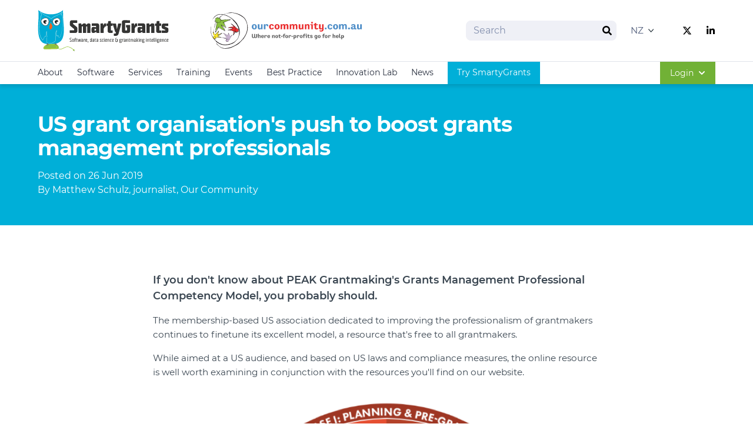

--- FILE ---
content_type: text/html; charset=utf-8
request_url: https://www.smartygrants.co.nz/articles/us-grant-organisations-push-to-boost-grants-management-professionals
body_size: 139941
content:
<!doctype html>
<html lang="en">
<head>
    <!-- Responsive-ness -->
    <meta http-equiv="X-UA-Compatible" content="IE=edge">
    <meta name="viewport" content="width=device-width, initial-scale=1.0">

    <!-- SE-Oh -->
    <meta name="designer" content="www.sgroup.com.au" /><meta name="author" content="SmartyGrants – New Zealand" /><meta name="dcterms.rightsHolder" content="Copyright SmartyGrants – New Zealand 2026. All rights reserved."><link rel="preconnect" href="https://www.youtube.com"><link rel="preconnect" href="https://i.ytimg.com"><link rel="preconnect" href="https://i9.ytimg.com"><link rel="preconnect" href="https://s.ytimg.com"><!-- CSRF Token --><meta name="csrf-token" content="OcDgirHdXtheXr6aPRUeF_8y1h-JPisuD7DFhROHD9jDwTQJ9MUk5wGuzc397yzsHzvs7F58Zn2JXq5-621dRl_AkcJ63Wmh8a1Ce5mtZ5U="><!-- Favicon --><link rel="apple-touch-icon" sizes="180x180" href="/dist/img/favicons/smarty-grants-nz/apple-touch-icon.png"><link rel="icon" type="image/png" sizes="32x32" href="/dist/img/favicons/smarty-grants-nz/favicon-32x32.png"><link rel="icon" type="image/png" sizes="16x16" href="/dist/img/favicons/smarty-grants-nz/favicon-16x16.png"><link rel="manifest" href="/dist/img/favicons/smarty-grants-nz/site.webmanifest"><link rel="mask-icon" href="/dist/img/favicons/smarty-grants-nz/safari-pinned-tab.svg&quot; color=&quot;#5bbad5"><link rel="shortcut icon" href="/dist/img/favicons/smarty-grants-nz/favicon.ico"><meta name="msapplication-TileColor" content="#da532c"><meta name="msapplication-config" content="/dist/img/favicons/smarty-grants-nz/browserconfig.xml"><meta name="theme-color" content="#ffffff"><!-- CSS theme config --><link rel="stylesheet" href="/dist/themes/smarty-grants-nz.css"><!-- JS --><script type="module">!function(){const e=document.createElement("link").relList;if(!(e&&e.supports&&e.supports("modulepreload"))){for(const e of document.querySelectorAll('link[rel="modulepreload"]'))r(e);new MutationObserver((e=>{for(const o of e)if("childList"===o.type)for(const e of o.addedNodes)if("LINK"===e.tagName&&"modulepreload"===e.rel)r(e);else if(e.querySelectorAll)for(const o of e.querySelectorAll("link[rel=modulepreload]"))r(o)})).observe(document,{childList:!0,subtree:!0})}function r(e){if(e.ep)return;e.ep=!0;const r=function(e){const r={};return e.integrity&&(r.integrity=e.integrity),e.referrerpolicy&&(r.referrerPolicy=e.referrerpolicy),"use-credentials"===e.crossorigin?r.credentials="include":"anonymous"===e.crossorigin?r.credentials="omit":r.credentials="same-origin",r}(e);fetch(e.href,r)}}();</script><script>!function(){var e=document.createElement("script");if(!("noModule"in e)&&"onbeforeload"in e){var t=!1;document.addEventListener("beforeload",(function(n){if(n.target===e)t=!0;else if(!n.target.hasAttribute("nomodule")||!t)return;n.preventDefault()}),!0),e.type="module",e.src=".",document.head.appendChild(e),e.remove()}}();</script><script src="/dist/assets/polyfills-legacy-8974d134.js" nomodule onload="e=new CustomEvent(&#039;vite-script-loaded&#039;, {detail:{path: &#039;../vite/legacy-polyfills-legacy&#039;}});document.dispatchEvent(e);"></script><script type="module" src="/dist/assets/main-4671f679.js" crossorigin onload="e=new CustomEvent(&#039;vite-script-loaded&#039;, {detail:{path: &#039;js/main.js&#039;}});document.dispatchEvent(e);"></script><link href="/dist/assets/main-582e3a80.css" rel="stylesheet"><script src="/dist/assets/main-legacy-3f33dfd7.js" nomodule onload="e=new CustomEvent(&#039;vite-script-loaded&#039;, {detail:{path: &#039;js/main-legacy.js&#039;}});document.dispatchEvent(e);"></script>
    <title>SmartyGrants | US grant organisation&#039;s push to boost grants…</title>
<script>window.dataLayer = window.dataLayer || [];
function gtag(){dataLayer.push(arguments)};
gtag('js', new Date());
gtag('config', 'G-SCEK51SGP4', {'send_page_view': true,'anonymize_ip': false,'link_attribution': false,'allow_display_features': false,'cookie_domain': 'www.smartygrants.co.nz'});
</script><meta name="referrer" content="no-referrer-when-downgrade">
<meta name="robots" content="all">
<meta content="en_NZ" property="og:locale">
<meta content="en_AU" property="og:locale:alternate">
<meta content="SmartyGrants" property="og:site_name">
<meta content="website" property="og:type">
<meta content="https://www.smartygrants.co.nz/articles/us-grant-organisations-push-to-boost-grants-management-professionals" property="og:url">
<meta content="US grant organisation&#039;s push to boost grants management professionals" property="og:title">
<meta content="https://files.ourcommunity.com.au/general/Articles/_1200x630_crop_center-center_82_none/PEAK.png?mtime=1702002664" property="og:image">
<meta content="1200" property="og:image:width">
<meta content="630" property="og:image:height">
<meta content="US grant organisation&#039;s push to boost grants management professionals" property="og:image:alt">
<meta name="twitter:card" content="summary_large_image">
<meta name="twitter:creator" content="@">
<meta name="twitter:title" content="US grant organisation&#039;s push to boost grants management professionals">
<meta name="twitter:image" content="https://files.ourcommunity.com.au/general/Articles/_800x418_crop_center-center_82_none/PEAK.png?mtime=1702002664">
<meta name="twitter:image:width" content="800">
<meta name="twitter:image:height" content="418">
<meta name="twitter:image:alt" content="US grant organisation&#039;s push to boost grants management professionals">
<link href="https://www.smartygrants.co.nz/articles/us-grant-organisations-push-to-boost-grants-management-professionals" rel="canonical">
<link href="https://www.smartygrants.co.nz" rel="home">
<link type="text/plain" href="https://www.smartygrants.co.nz/humans.txt" rel="author">
<link href="https://www.smartygrants.com/articles/us-grant-organisations-push-to-boost-grants-management-professionals" rel="alternate" hreflang="en-au">
<link href="https://www.smartygrants.co.nz/articles/us-grant-organisations-push-to-boost-grants-management-professionals" rel="alternate" hreflang="en-nz">
<link href="https://www.smartygrants.com.au/articles/us-grant-organisations-push-to-boost-grants-management-professionals" rel="alternate" hreflang="en-au"></head>

<body class="preload font-sans font-normal production entry-us-grant-organisations-push-to-boost-grants-management-professionals type-articles"><script async src="https://www.googletagmanager.com/gtag/js?id=G-SCEK51SGP4"></script>








<div id="app">
    <div class="flex flex-col min-h-screen">
                    
<header class="main-header flex flex-col w-full z-50 shadow-md" :class="{ 'h-full fixed top-0': navActive }">
    <div class="relative z-50 py-2 bg-white border-b border-gray-100">
        <div class="container">
            <div class="row items-center justify-between">
                <div class="col flex items-center w-full max-w-xl my-2 lg:my-1">
                    <div class="flex items-center flex-grow -mx-1 lg:-mx-4">
                        <div class="flex items-center mx-1 lg:mx-4 w-1/2 lg:h-20  overflow-hidden">
                            
                                                            
                                
                                <a class="block w-full h-full focus:outline-none focus:opacity-75" href="/">
                                    <svg class="h-full w-auto" xmlns="http://www.w3.org/2000/svg" xmlns:xlink="http://www.w3.org/1999/xlink" xml:space="preserve" viewBox="0 0 452.1 162.4"><path fill="#343433" d="M136.8 81.9c0 2.7-.7 4.6-2 5.8-1.3 1.2-3.4 1.8-5.9 1.8h-4l-13.3-.3c-.7 0-.9-.3-.9-.9v-7.2c0-.7.3-.9.9-.9h13.3c.2 0 .4-.1.7-.2.2-.2.2-.4.2-.7v-2.7c0-.4-.1-.7-.3-.9-.2-.2-.4-.4-.8-.7l-10-8.1c-.9-.8-1.8-1.6-2.6-2.5-.8-.9-1.1-1.9-1.1-3.1v-8.2c0-2.6.7-4.6 2-5.8 1.3-1.2 3.4-1.8 5.9-1.8h4l12.3.3c.7 0 .9.3.9.9V54c0 .6-.3.9-.9.9h-12.3c-.2 0-.4.1-.7.2-.2.2-.2.4-.2.7v1.7c0 .4.1.7.3.9.2.2.4.4.8.7l10 8.1c.9.8 1.8 1.6 2.6 2.5s1.1 1.9 1.1 3.1v9.1zm45.2 6.6c0 .7-.3.9-.9.9h-9.3c-.7 0-.9-.3-.9-.9V67.9c0-.6-.1-1-.4-1.1-.3-.2-.8-.2-1.3-.1l-2.1.7v21.2c0 .7-.3.9-.9.9h-9.3c-.7 0-.9-.3-.9-.9V67.9c0-.6-.1-1-.4-1.1-.3-.2-.8-.2-1.3-.1l-2.1.7v21.2c0 .7-.3.9-.9.9H142c-.6 0-.9-.3-.9-.9V57.8c0-.2.1-.4.2-.8.2-.2.4-.3.7-.3l7.2-.3c.2 0 .4.1.7.2.2.2.3.4.4.7l1.2 4.5 4.5-4c.6-.4 1.2-.8 2-1.1.8-.3 1.6-.4 2.2-.4h1.2c1.9 0 3.4.4 4.2 1.5.9 1 1.3 2.4 1.6 4l3.9-3.8c.4-.4 1.1-.9 1.9-1.2.8-.3 1.6-.4 2.2-.4h1.2c1.1 0 2.1.2 2.9.6.8.3 1.3.9 1.8 1.6.4.7.8 1.5.9 2.5.2.9.2 2 .2 3.1v24.6h-.2zm30.9-.2c0 .7-.3 1-1 1l-7.6.3c-.8 0-1.2-.3-1.6-1-.4-1-.8-2.1-.9-3.3l-4.6 2.8c-.6.3-1.2.7-1.9 1-.7.3-1.5.4-2.1.4h-1.6c-2 0-3.5-.6-4.4-1.7-1-1.1-1.5-2.7-1.5-4.7V75c0-2 .4-3.7 1.5-4.8.9-1.1 2.5-1.7 4.5-1.7h1.6c.7 0 1.5.1 2.1.2.8.1 1.5.3 2.1.4l3.7.7V66c0-.2-.1-.4-.2-.7-.2-.2-.4-.2-.7-.2h-12.9c-.7 0-1-.3-1-.9v-6.5c0-.3.1-.6.2-.8.1-.2.3-.3.7-.3l13-.3h4c2.7 0 4.6.6 5.9 1.8s2 3.1 2 5.8v17.9c0 1.6.1 2.9.3 4.2.3 1.2.4 2 .4 2.3zm-11.8-7.8v-5.2l-3.8-.2c-.4 0-.8 0-1 .2-.2.2-.4.6-.4 1v4c0 .4.1.8.4 1 .3.2.7.3 1 .2l3.8-1zm35.3-14.3c0 .6-.3.9-.9.9h-3.4l-4.4 7.1v14.2c0 .7-.3.9-.9.9h-9.3c-.6 0-.9-.3-.9-.9V57.8c0-.2.1-.4.2-.8.2-.2.4-.3.7-.3l6.8-.3c.2 0 .4.1.7.2.2.2.3.4.4.7l1.1 6.4h.1l2.2-5.7c.4-1 1.1-1.5 2.2-1.5h.7l3.3.1c.3 0 .6.1.8.3.2.2.2.6.2.9v8.4h.4zm22 22c0 .6-.3.9-.9.9l-4.4.3h-4c-2.7 0-4.6-.6-5.9-1.8-1.3-1.2-2-3.1-2-5.8V65.2h-2.8c-.7 0-.9-.3-.9-.9v-6.8c0-.7.3-.9.9-.9h3.7l1-7c.1-.3.2-.7.6-.9.3-.2.7-.3 1-.3l6.5-.2c.3 0 .6.1.8.3.2.2.3.6.3.8v7.2h5.3c.7 0 .9.3.9.9v6.4c0 .6-.3.9-.9.9l-5.3.3v14.7c0 .2.1.4.2.7.2.2.4.2.7.2h4.4c.7 0 .9.3.9.9l-.1 6.7zm29.9-30.4L279 91.7c-.8 2.7-1.9 4.7-3.6 5.9-1.7 1.2-3.8 1.9-6.6 1.9h-.9l-4.6-.3c-.7-.1-.9-.3-.9-.9v-5.9c0-.7.3-.9.9-.9h4.6c.3 0 .6-.1.8-.3.2-.2.3-.4.4-.8l1-3.8h-1.6c-.7 0-1.1-.3-1.3-.9l-8.6-27.4c-.1-.3 0-.7.1-1s.4-.4.8-.4h9.4c.8 0 1.2.3 1.3 1.1l1.2 7c.3 1.6.6 3 .8 4.6.2 1.5.3 2.8.6 4 .1 1.5.3 2.8.4 4h.1c.1-1.3.3-2.7.6-4 .2-1.2.4-2.6.8-4 .3-1.5.7-3 1-4.6l1.6-6.8c.1-.3.2-.7.3-.9.1-.2.4-.3.9-.3h8.6c.4 0 .7.1.8.3.5 0 .5.2.4.5zm30.6 24.4c0 2.4-.7 4.2-1.9 5.5-1.3 1.3-3.1 1.9-5.5 1.9h-13.9c-2.4 0-4.2-.7-5.5-1.9-1.3-1.3-1.9-3.1-1.9-5.5V52.9c0-2.6.7-4.6 2-5.8 1.3-1.2 3.4-1.8 5.9-1.8h4.4l14.8.3c.7 0 .9.3.9.9v7.3c0 .6-.3.9-.9.9h-14.8c-.2 0-.4.1-.7.2-.2.2-.2.4-.2.7v24.3c0 .2.1.4.2.7.2.2.4.2.7.2h4.6c.2 0 .4-.1.7-.3.2-.2.2-.4.2-.7v-9.5h-2.7c-.7 0-.9-.3-.9-.9v-6.5c0-.7.3-.9.9-.9H318c.7 0 .9.3.9.9v19.3zm24.1-16c0 .6-.3.9-.9.9h-3.4l-4.4 7.1v14.2c0 .7-.3.9-.9.9h-9.3c-.7 0-.9-.3-.9-.9V57.8c0-.2.1-.4.3-.8.2-.2.4-.3.7-.3l6.8-.3c.2 0 .4.1.7.2.2.2.3.4.4.7l1.1 6.4h.1l2.2-5.7c.4-1 1.1-1.5 2.2-1.5h.7l3.3.1c.3 0 .6.1.8.3.2.2.2.6.2.9l.3 8.4zm28.5 22.1c0 .7-.3 1-1 1l-7.6.3c-.8 0-1.2-.3-1.6-1-.4-1-.8-2.1-.9-3.3l-4.6 2.8c-.6.3-1.2.7-1.9 1-.7.3-1.5.4-2.1.4h-1.6c-2 0-3.5-.6-4.4-1.7-1-1.1-1.5-2.7-1.5-4.7V75c0-2 .4-3.7 1.5-4.8.9-1.1 2.5-1.7 4.5-1.7h1.6c.7 0 1.5.1 2.1.2.8.1 1.5.3 2.1.4l3.7.7V66c0-.2-.1-.4-.3-.7-.2-.2-.4-.2-.7-.2H346c-.7 0-1-.3-1-.9v-6.5c0-.3.1-.6.2-.8.1-.2.3-.3.7-.3l13-.3h4c2.7 0 4.6.6 5.9 1.8 1.3 1.2 2 3.1 2 5.8v17.9c0 1.6.1 2.9.3 4.2.3 1.2.4 2 .4 2.3zm-11.7-7.8v-5.2l-3.8-.2c-.4 0-.8 0-1 .2-.2.2-.4.6-.4 1v4c0 .4.1.8.4 1 .3.2.7.3 1 .2l3.8-1zm42.6 8c0 .7-.3.9-.9.9h-9.3c-.6 0-.9-.3-.9-.9V67.9c0-.4-.1-.8-.4-1-.3-.2-.7-.3-1.1-.2l-3.4.7v21.2c0 .7-.3.9-.9.9h-9.3c-.6 0-.9-.3-.9-.9V57.8c0-.2.1-.4.2-.8.2-.2.4-.3.7-.3l7.2-.3c.2 0 .4.1.7.2.2.2.3.4.4.7l1.2 4.5 4.9-4.2c.6-.4 1.2-.8 2-1.1.8-.3 1.6-.4 2.2-.4h1.6c1.1 0 2.1.2 2.9.6.8.3 1.3.9 1.8 1.6.4.7.8 1.5.9 2.5.2.9.2 2 .2 3.1l.2 24.6zm23.2-.3c0 .6-.3.9-.9.9l-4.4.3h-4c-2.7 0-4.6-.6-5.9-1.8-1.3-1.2-2-3.1-2-5.8V65.2h-2.8c-.7 0-.9-.3-.9-.9v-6.8c0-.7.3-.9.9-.9h3.7l1-7c.1-.3.2-.7.6-.9.3-.2.7-.3 1-.3l6.5-.2c.3 0 .6.1.8.3.2.2.3.6.3.8v7.2h5.3c.7 0 .9.3.9.9v6.4c0 .6-.3.9-.9.9l-5.3.3v14.7c0 .2.1.4.2.7.2.2.4.2.7.2h4.4c.7 0 .9.3.9.9v6.7zm25-6.4c0 5.2-2.7 7.7-8.1 7.7h-3.4l-10.8-.3c-.7 0-.9-.3-.9-.9v-6.6c0-.7.3-.9.9-.9h10.8c.7 0 .9-.3.9-.9v-.7c0-.4-.2-.7-.7-.9l-8.1-3.4c-1.1-.4-2-1.2-2.7-2.2-.7-1-1-2.1-1-3.4v-5c0-5.2 2.7-7.7 8.1-7.7h3.4l10.2.3c.7 0 .9.3.9.9v6.6c0 .7-.3.9-.9.9H439c-.7 0-.9.3-.9.9v.4c0 .4.2.7.7.9l8.1 3.4c1.1.4 2 1.2 2.7 2.2.7 1 1 2.2 1 3.5v5.2z"/><path fill="#8ac142" d="M69.5 142.5c2.6 2.4 5.8 3.8 9.3 3.5 3.4-.2 6.6-1.7 9.6-3.1 3.3-1.6 6.4-3.4 9.9-4.4 4.3-1.2 8.4-.7 12.3 1.1 4.4 1.9 8.3 4.8 12.1 7.7.8.6 1.3-.7.8-1.2-6.3-4.8-13.6-10.3-21.9-9.6-7.3.6-13 5.7-19.9 7.6-4.3 1.2-8.2.4-11.3-2.6-.6-.4-1.6.6-.9 1z"/><path fill="#d4db27" d="M70.1 142.1c2.5 2.2 5.6 3.6 9 3.4 3.3-.2 6.4-1.7 9.4-3 3.3-1.6 6.4-3.4 9.9-4.4 4.3-1.2 8.5-.8 12.6 1 4.6 1.9 8.5 4.8 12.3 7.9.2.1.6-.1.3-.2-6.2-4.8-13.5-10.2-21.6-9.6-7.2.6-12.9 5.7-19.5 7.5-4.4 1.2-8.5.4-12-2.7-.3-.4-.6 0-.4.1z"/><path fill="#8ac142" fill-rule="evenodd" d="M20.1 140.1c2.4-10.3 19-13.3 27.5-13.7 6.2-.2 13.5-.6 18.8 3 4.3 2.8 9.3 9.9 4.6 13.9-3.3 2.8-13.8 1.7-18.2 1.9 0 0-25.2.7-25.5.7-6.8.1-8-2.5-7.2-5.8z" clip-rule="evenodd"/><path fill="#d4db27" d="M28.7 145c-2.8 0-4.6-.6-5.5-1.8-.7-.9-.9-2.1-.4-3.6 1.9-7.7 13.5-11.1 22.9-11.7 5.6-.3 11.4-.3 15.7 2.6 2.6 1.7 5.3 5 5.5 8.1.1 1.6-.4 2.9-1.7 4-2 1.8-7.1 1.8-11.1 1.7-1.6 0-3 0-4 .1-2.1.1-20.8.6-21 .6h-.4zm21.2-16.3c-1.5 0-2.8.1-4.3.1-2 .1-19.7 1.3-22.1 10.9-.3 1.2-.2 2.1.3 2.8.8 1 2.5 1.5 5.2 1.3.3 0 20.8-.6 20.9-.6 1-.1 2.5-.1 4.2-.1 3.7 0 8.7.1 10.4-1.5 1-.9 1.5-1.9 1.3-3.3-.2-2.8-2.8-5.8-5-7.4-2.9-1.6-6.8-2.2-10.9-2.2z"/><path fill="#00abd5" fill-rule="evenodd" d="M2.2 10.3c21 18.4 62.5 21.1 85.7 0-1.3 1.2-.3 10.8-.3 12.7 0 4.4.1 8.7.2 13.1.4 8.9 1.3 17.8 1.9 26.7.9 15 1.9 33-4.8 46.9-5.2 10.8-15.7 16.4-27 17.1-16.4 1-38.8 4.7-48.6-12.6-3.8-6.6-5.5-14.5-6.6-21.9C0 75 2.2 57.4 2.9 40c.4-9.9.5-20-.7-29.7z" clip-rule="evenodd"/><path fill="#fff" fill-rule="evenodd" d="M27.1 64.4c-5.9 0-13.6-7-14.8-13.6-.6-3-.2-8.6 8.4-11.9 2.6-.9 4.9-1.5 7.1-1.5 7.4 0 10.3 5.7 10.7 11 .3 7-3.6 15-10.7 15.8-.3.2-.5.2-.7.2z" clip-rule="evenodd"/><path fill="#4d4e4e" d="M27.8 38.3c14.8 0 11.9 24.2-.1 25.5H27c-8.9 0-23.7-17.6-6.1-24.1 2.7-.9 5-1.4 6.9-1.4m0-1.2v1.2-1.2c-2.2 0-4.6.4-7.3 1.5-9.1 3.4-9.4 9.3-8.9 12.5 1.2 6.8 9.2 14.1 15.4 14.1h.8c7.4-.8 11.7-9.2 11.3-16.4-.2-3.3-1.2-5.9-2.9-8.1-2.1-2.5-4.9-3.6-8.4-3.6z"/><path fill="#fff" fill-rule="evenodd" d="M65.2 64.4c-5.8 0-12-6.1-13-12.8-.9-5.8 2.2-10.4 8.9-12.6 2.2-.8 4.3-1.1 6.3-1.1 7.7 0 10.3 6.1 10.3 11.3-.1 7.3-4.9 15.2-12.5 15.2z" clip-rule="evenodd"/><path fill="#4d4e4e" d="M67.2 38.6c15.1 0 11.2 25.1-2 25.2-9.9 0-20.5-18.7-4-24.1 2.2-.7 4.2-1.1 6-1.1m0-1.3c-1.9 0-4.2.3-6.4 1.1-9.9 3.3-9.8 10.3-9.3 13.3 1.1 7 7.6 13.3 13.7 13.3 8.1 0 13.1-8.3 13-15.9.1-7.1-4.4-11.8-11-11.8z"/><defs><path id="repaawfvna-a" d="M45.1 56.1c5.8 7 5.2 15.4 0 21.4-6.4-4.5-3-15.4 0-21.4z"/></defs><use xlink:href="#repaawfvna-a" fill="#f16522" overflow="visible"/><clipPath id="repaawfvna-b"><use xlink:href="#repaawfvna-a" overflow="visible"/></clipPath><path fill="#f16522" d="M38.7 56.1h2.8v21.4h-2.8z" clip-path="url(#repaawfvna-b)"/><defs><path id="repaawfvna-c" d="M45.1 56.1c5.8 7 5.2 15.4 0 21.4-6.4-4.5-3-15.4 0-21.4z"/></defs><use xlink:href="#repaawfvna-c" fill="#f16522" overflow="visible"/><defs><path id="repaawfvna-d" d="M45.1 56.1c5.8 7 5.2 15.4 0 21.4-6.4-4.5-3-15.4 0-21.4z"/></defs><use xlink:href="#repaawfvna-d" fill="#f16522" overflow="visible"/><clipPath id="repaawfvna-e"><use xlink:href="#repaawfvna-d" overflow="visible"/></clipPath><path fill="#f16522" d="M41.5 56.1h.1v21.4h-.1z" clip-path="url(#repaawfvna-e)"/><defs><path id="repaawfvna-f" d="M45.1 56.1c5.8 7 5.2 15.4 0 21.4-6.4-4.5-3-15.4 0-21.4z"/></defs><use xlink:href="#repaawfvna-f" fill="#f16522" overflow="visible"/><clipPath id="repaawfvna-g"><use xlink:href="#repaawfvna-f" overflow="visible"/></clipPath><path fill="#f16522" d="M41.5 56.1h.1v21.4h-.1z" clip-path="url(#repaawfvna-g)"/><defs><path id="repaawfvna-h" d="M45.1 56.1c5.8 7 5.2 15.4 0 21.4-6.4-4.5-3-15.4 0-21.4z"/></defs><use xlink:href="#repaawfvna-h" fill="#f16522" overflow="visible"/><clipPath id="repaawfvna-i"><use xlink:href="#repaawfvna-h" overflow="visible"/></clipPath><path fill="#f16522" d="M41.6 56.1h.1v21.4h-.1z" clip-path="url(#repaawfvna-i)"/><defs><path id="repaawfvna-j" d="M45.1 56.1c5.8 7 5.2 15.4 0 21.4-6.4-4.5-3-15.4 0-21.4z"/></defs><use xlink:href="#repaawfvna-j" fill="#f16522" overflow="visible"/><clipPath id="repaawfvna-k"><use xlink:href="#repaawfvna-j" overflow="visible"/></clipPath><path fill="#f16522" d="M41.8 56.1h.1v21.4h-.1z" clip-path="url(#repaawfvna-k)"/><defs><path id="repaawfvna-l" d="M45.1 56.1c5.8 7 5.2 15.4 0 21.4-6.4-4.5-3-15.4 0-21.4z"/></defs><use xlink:href="#repaawfvna-l" fill="#f16522" overflow="visible"/><clipPath id="repaawfvna-m"><use xlink:href="#repaawfvna-l" overflow="visible"/></clipPath><path fill="#f16522" d="M41.9 56.1h.1v21.4h-.1z" clip-path="url(#repaawfvna-m)"/><defs><path id="repaawfvna-n" d="M45.1 56.1c5.8 7 5.2 15.4 0 21.4-6.4-4.5-3-15.4 0-21.4z"/></defs><use xlink:href="#repaawfvna-n" fill="#f16522" overflow="visible"/><clipPath id="repaawfvna-o"><use xlink:href="#repaawfvna-n" overflow="visible"/></clipPath><path fill="#f16522" d="M42 56.1h.1v21.4H42z" clip-path="url(#repaawfvna-o)"/><defs><path id="repaawfvna-p" d="M45.1 56.1c5.8 7 5.2 15.4 0 21.4-6.4-4.5-3-15.4 0-21.4z"/></defs><use xlink:href="#repaawfvna-p" fill="#f16522" overflow="visible"/><clipPath id="repaawfvna-q"><use xlink:href="#repaawfvna-p" overflow="visible"/></clipPath><path fill="#f16522" d="M42 56.1h.1v21.4H42z" clip-path="url(#repaawfvna-q)"/><defs><path id="repaawfvna-r" d="M45.1 56.1c5.8 7 5.2 15.4 0 21.4-6.4-4.5-3-15.4 0-21.4z"/></defs><use xlink:href="#repaawfvna-r" fill="#f16522" overflow="visible"/><clipPath id="repaawfvna-s"><use xlink:href="#repaawfvna-r" overflow="visible"/></clipPath><path fill="#f16522" d="M42.1 56.1h.1v21.4h-.1z" clip-path="url(#repaawfvna-s)"/><defs><path id="repaawfvna-t" d="M45.1 56.1c5.8 7 5.2 15.4 0 21.4-6.4-4.5-3-15.4 0-21.4z"/></defs><use xlink:href="#repaawfvna-t" fill="#f16522" overflow="visible"/><clipPath id="repaawfvna-u"><use xlink:href="#repaawfvna-t" overflow="visible"/></clipPath><path fill="#f16522" d="M42.2 56.1h.1v21.4h-.1z" clip-path="url(#repaawfvna-u)"/><defs><path id="repaawfvna-v" d="M45.1 56.1c5.8 7 5.2 15.4 0 21.4-6.4-4.5-3-15.4 0-21.4z"/></defs><use xlink:href="#repaawfvna-v" fill="#f16522" overflow="visible"/><clipPath id="repaawfvna-w"><use xlink:href="#repaawfvna-v" overflow="visible"/></clipPath><path fill="#f16522" d="M42.3 56.1h.1v21.4h-.1z" clip-path="url(#repaawfvna-w)"/><defs><path id="repaawfvna-x" d="M45.1 56.1c5.8 7 5.2 15.4 0 21.4-6.4-4.5-3-15.4 0-21.4z"/></defs><use xlink:href="#repaawfvna-x" fill="#f16522" overflow="visible"/><clipPath id="repaawfvna-y"><use xlink:href="#repaawfvna-x" overflow="visible"/></clipPath><path fill="#f16522" d="M42.4 56.1h.1v21.4h-.1z" clip-path="url(#repaawfvna-y)"/><defs><path id="repaawfvna-z" d="M45.1 56.1c5.8 7 5.2 15.4 0 21.4-6.4-4.5-3-15.4 0-21.4z"/></defs><use xlink:href="#repaawfvna-z" fill="#f16522" overflow="visible"/><clipPath id="repaawfvna-A"><use xlink:href="#repaawfvna-z" overflow="visible"/></clipPath><path fill="#f16522" d="M42.4 56.1h.1v21.4h-.1z" clip-path="url(#repaawfvna-A)"/><defs><path id="repaawfvna-B" d="M45.1 56.1c5.8 7 5.2 15.4 0 21.4-6.4-4.5-3-15.4 0-21.4z"/></defs><use xlink:href="#repaawfvna-B" fill="#f16522" overflow="visible"/><clipPath id="repaawfvna-C"><use xlink:href="#repaawfvna-B" overflow="visible"/></clipPath><path fill="#f16522" d="M42.5 56.1h.1v21.4h-.1z" clip-path="url(#repaawfvna-C)"/><defs><path id="repaawfvna-D" d="M45.1 56.1c5.8 7 5.2 15.4 0 21.4-6.4-4.5-3-15.4 0-21.4z"/></defs><use xlink:href="#repaawfvna-D" fill="#f16522" overflow="visible"/><clipPath id="repaawfvna-E"><use xlink:href="#repaawfvna-D" overflow="visible"/></clipPath><path fill="#f16522" d="M42.6 56.1h.1v21.4h-.1z" clip-path="url(#repaawfvna-E)"/><defs><path id="repaawfvna-F" d="M45.1 56.1c5.8 7 5.2 15.4 0 21.4-6.4-4.5-3-15.4 0-21.4z"/></defs><use xlink:href="#repaawfvna-F" fill="#f16522" overflow="visible"/><clipPath id="repaawfvna-G"><use xlink:href="#repaawfvna-F" overflow="visible"/></clipPath><path fill="#f16522" d="M42.8 56.1h.1v21.4h-.1z" clip-path="url(#repaawfvna-G)"/><defs><path id="repaawfvna-H" d="M45.1 56.1c5.8 7 5.2 15.4 0 21.4-6.4-4.5-3-15.4 0-21.4z"/></defs><use xlink:href="#repaawfvna-H" fill="#f16522" overflow="visible"/><clipPath id="repaawfvna-I"><use xlink:href="#repaawfvna-H" overflow="visible"/></clipPath><path fill="#f16522" d="M42.8 56.1h.1v21.4h-.1z" clip-path="url(#repaawfvna-I)"/><defs><path id="repaawfvna-J" d="M45.1 56.1c5.8 7 5.2 15.4 0 21.4-6.4-4.5-3-15.4 0-21.4z"/></defs><use xlink:href="#repaawfvna-J" fill="#f16522" overflow="visible"/><clipPath id="repaawfvna-K"><use xlink:href="#repaawfvna-J" overflow="visible"/></clipPath><path fill="#f16522" d="M42.9 56.1h.1v21.4h-.1z" clip-path="url(#repaawfvna-K)"/><defs><path id="repaawfvna-L" d="M45.1 56.1c5.8 7 5.2 15.4 0 21.4-6.4-4.5-3-15.4 0-21.4z"/></defs><use xlink:href="#repaawfvna-L" fill="#f16522" overflow="visible"/><clipPath id="repaawfvna-M"><use xlink:href="#repaawfvna-L" overflow="visible"/></clipPath><path fill="#f16522" d="M43 56.1h.1v21.4H43z" clip-path="url(#repaawfvna-M)"/><defs><path id="repaawfvna-N" d="M45.1 56.1c5.8 7 5.2 15.4 0 21.4-6.4-4.5-3-15.4 0-21.4z"/></defs><use xlink:href="#repaawfvna-N" fill="#f16522" overflow="visible"/><clipPath id="repaawfvna-O"><use xlink:href="#repaawfvna-N" overflow="visible"/></clipPath><path fill="#f16522" d="M43.1 56.1h.1v21.4h-.1z" clip-path="url(#repaawfvna-O)"/><defs><path id="repaawfvna-P" d="M45.1 56.1c5.8 7 5.2 15.4 0 21.4-6.4-4.5-3-15.4 0-21.4z"/></defs><use xlink:href="#repaawfvna-P" fill="#f16522" overflow="visible"/><clipPath id="repaawfvna-Q"><use xlink:href="#repaawfvna-P" overflow="visible"/></clipPath><path fill="#f16522" d="M43.2 56.1h.1v21.4h-.1z" clip-path="url(#repaawfvna-Q)"/><defs><path id="repaawfvna-R" d="M45.1 56.1c5.8 7 5.2 15.4 0 21.4-6.4-4.5-3-15.4 0-21.4z"/></defs><use xlink:href="#repaawfvna-R" fill="#f16522" overflow="visible"/><clipPath id="repaawfvna-S"><use xlink:href="#repaawfvna-R" overflow="visible"/></clipPath><path fill="#f16522" d="M43.2 56.1h.1v21.4h-.1z" clip-path="url(#repaawfvna-S)"/><defs><path id="repaawfvna-T" d="M45.1 56.1c5.8 7 5.2 15.4 0 21.4-6.4-4.5-3-15.4 0-21.4z"/></defs><use xlink:href="#repaawfvna-T" fill="#f16522" overflow="visible"/><clipPath id="repaawfvna-U"><use xlink:href="#repaawfvna-T" overflow="visible"/></clipPath><path fill="#f16522" d="M43.3 56.1h.1v21.4h-.1z" clip-path="url(#repaawfvna-U)"/><defs><path id="repaawfvna-V" d="M45.1 56.1c5.8 7 5.2 15.4 0 21.4-6.4-4.5-3-15.4 0-21.4z"/></defs><use xlink:href="#repaawfvna-V" fill="#f16522" overflow="visible"/><clipPath id="repaawfvna-W"><use xlink:href="#repaawfvna-V" overflow="visible"/></clipPath><path fill="#f16522" d="M43.4 56.1h.1v21.4h-.1z" clip-path="url(#repaawfvna-W)"/><defs><path id="repaawfvna-X" d="M45.1 56.1c5.8 7 5.2 15.4 0 21.4-6.4-4.5-3-15.4 0-21.4z"/></defs><use xlink:href="#repaawfvna-X" fill="#f16522" overflow="visible"/><clipPath id="repaawfvna-Y"><use xlink:href="#repaawfvna-X" overflow="visible"/></clipPath><path fill="#f16522" d="M43.5 56.1h.1v21.4h-.1z" clip-path="url(#repaawfvna-Y)"/><defs><path id="repaawfvna-Z" d="M45.1 56.1c5.8 7 5.2 15.4 0 21.4-6.4-4.5-3-15.4 0-21.4z"/></defs><use xlink:href="#repaawfvna-Z" fill="#f16522" overflow="visible"/><clipPath id="repaawfvna-aa"><use xlink:href="#repaawfvna-Z" overflow="visible"/></clipPath><path fill="#f16522" d="M43.5 56.1h.1v21.4h-.1z" clip-path="url(#repaawfvna-aa)"/><defs><path id="repaawfvna-ab" d="M45.1 56.1c5.8 7 5.2 15.4 0 21.4-6.4-4.5-3-15.4 0-21.4z"/></defs><use xlink:href="#repaawfvna-ab" fill="#f16522" overflow="visible"/><clipPath id="repaawfvna-ac"><use xlink:href="#repaawfvna-ab" overflow="visible"/></clipPath><path fill="#f16522" d="M43.7 56.1h.1v21.4h-.1z" clip-path="url(#repaawfvna-ac)"/><defs><path id="repaawfvna-ad" d="M45.1 56.1c5.8 7 5.2 15.4 0 21.4-6.4-4.5-3-15.4 0-21.4z"/></defs><use xlink:href="#repaawfvna-ad" fill="#f16522" overflow="visible"/><clipPath id="repaawfvna-ae"><use xlink:href="#repaawfvna-ad" overflow="visible"/></clipPath><path fill="#f16522" d="M43.8 56.1h.1v21.4h-.1z" clip-path="url(#repaawfvna-ae)"/><defs><path id="repaawfvna-af" d="M45.1 56.1c5.8 7 5.2 15.4 0 21.4-6.4-4.5-3-15.4 0-21.4z"/></defs><use xlink:href="#repaawfvna-af" fill="#f16522" overflow="visible"/><clipPath id="repaawfvna-ag"><use xlink:href="#repaawfvna-af" overflow="visible"/></clipPath><path fill="#f16522" d="M43.9 56.1h.1v21.4h-.1z" clip-path="url(#repaawfvna-ag)"/><defs><path id="repaawfvna-ah" d="M45.1 56.1c5.8 7 5.2 15.4 0 21.4-6.4-4.5-3-15.4 0-21.4z"/></defs><use xlink:href="#repaawfvna-ah" fill="#f16522" overflow="visible"/><clipPath id="repaawfvna-ai"><use xlink:href="#repaawfvna-ah" overflow="visible"/></clipPath><path fill="#f16522" d="M44 56.1h.2v21.4H44z" clip-path="url(#repaawfvna-ai)"/><defs><path id="repaawfvna-aj" d="M45.1 56.1c5.8 7 5.2 15.4 0 21.4-6.4-4.5-3-15.4 0-21.4z"/></defs><use xlink:href="#repaawfvna-aj" fill="#f16522" overflow="visible"/><clipPath id="repaawfvna-ak"><use xlink:href="#repaawfvna-aj" overflow="visible"/></clipPath><path fill="#f16522" d="M44.1 56.1h.2v21.4h-.2z" clip-path="url(#repaawfvna-ak)"/><defs><path id="repaawfvna-al" d="M45.1 56.1c5.8 7 5.2 15.4 0 21.4-6.4-4.5-3-15.4 0-21.4z"/></defs><use xlink:href="#repaawfvna-al" fill="#f16522" overflow="visible"/><clipPath id="repaawfvna-am"><use xlink:href="#repaawfvna-al" overflow="visible"/></clipPath><path fill="#f16522" d="M44.3 56.1h.2v21.4h-.2z" clip-path="url(#repaawfvna-am)"/><defs><path id="repaawfvna-an" d="M45.1 56.1c5.8 7 5.2 15.4 0 21.4-6.4-4.5-3-15.4 0-21.4z"/></defs><use xlink:href="#repaawfvna-an" fill="#f16522" overflow="visible"/><clipPath id="repaawfvna-ao"><use xlink:href="#repaawfvna-an" overflow="visible"/></clipPath><path fill="#f16522" d="M44.4 56.1h.2v21.4h-.2z" clip-path="url(#repaawfvna-ao)"/><defs><path id="repaawfvna-ap" d="M45.1 56.1c5.8 7 5.2 15.4 0 21.4-6.4-4.5-3-15.4 0-21.4z"/></defs><use xlink:href="#repaawfvna-ap" fill="#f16522" overflow="visible"/><clipPath id="repaawfvna-aq"><use xlink:href="#repaawfvna-ap" overflow="visible"/></clipPath><path fill="#f16522" d="M44.7 56.1h.2v21.4h-.2z" clip-path="url(#repaawfvna-aq)"/><defs><path id="repaawfvna-ar" d="M45.1 56.1c5.8 7 5.2 15.4 0 21.4-6.4-4.5-3-15.4 0-21.4z"/></defs><use xlink:href="#repaawfvna-ar" fill="#f16522" overflow="visible"/><clipPath id="repaawfvna-as"><use xlink:href="#repaawfvna-ar" overflow="visible"/></clipPath><path fill="#f16522" d="M44.8 56.1h.2v21.4h-.2z" clip-path="url(#repaawfvna-as)"/><defs><path id="repaawfvna-at" d="M45.1 56.1c5.8 7 5.2 15.4 0 21.4-6.4-4.5-3-15.4 0-21.4z"/></defs><use xlink:href="#repaawfvna-at" fill="#f16522" overflow="visible"/><clipPath id="repaawfvna-au"><use xlink:href="#repaawfvna-at" overflow="visible"/></clipPath><path fill="#f16522" d="M45 56.1h.2v21.4H45z" clip-path="url(#repaawfvna-au)"/><defs><path id="repaawfvna-av" d="M45.1 56.1c5.8 7 5.2 15.4 0 21.4-6.4-4.5-3-15.4 0-21.4z"/></defs><use xlink:href="#repaawfvna-av" fill="#f16522" overflow="visible"/><clipPath id="repaawfvna-aw"><use xlink:href="#repaawfvna-av" overflow="visible"/></clipPath><path fill="#f16522" d="M45.1 56.1h.2v21.4h-.2z" clip-path="url(#repaawfvna-aw)"/><defs><path id="repaawfvna-ax" d="M45.1 56.1c5.8 7 5.2 15.4 0 21.4-6.4-4.5-3-15.4 0-21.4z"/></defs><use xlink:href="#repaawfvna-ax" fill="#f16522" overflow="visible"/><clipPath id="repaawfvna-ay"><use xlink:href="#repaawfvna-ax" overflow="visible"/></clipPath><path fill="#f16522" d="M45.3 56.1h.2v21.4h-.2z" clip-path="url(#repaawfvna-ay)"/><defs><path id="repaawfvna-az" d="M45.1 56.1c5.8 7 5.2 15.4 0 21.4-6.4-4.5-3-15.4 0-21.4z"/></defs><use xlink:href="#repaawfvna-az" fill="#f16522" overflow="visible"/><clipPath id="repaawfvna-aA"><use xlink:href="#repaawfvna-az" overflow="visible"/></clipPath><path fill="#f16522" d="M45.5 56.1h.2v21.4h-.2z" clip-path="url(#repaawfvna-aA)"/><defs><path id="repaawfvna-aB" d="M45.1 56.1c5.8 7 5.2 15.4 0 21.4-6.4-4.5-3-15.4 0-21.4z"/></defs><use xlink:href="#repaawfvna-aB" fill="#f16522" overflow="visible"/><clipPath id="repaawfvna-aC"><use xlink:href="#repaawfvna-aB" overflow="visible"/></clipPath><path fill="#f16522" d="M45.7 56.1h.2v21.4h-.2z" clip-path="url(#repaawfvna-aC)"/><defs><path id="repaawfvna-aD" d="M45.1 56.1c5.8 7 5.2 15.4 0 21.4-6.4-4.5-3-15.4 0-21.4z"/></defs><use xlink:href="#repaawfvna-aD" fill="#f16522" overflow="visible"/><clipPath id="repaawfvna-aE"><use xlink:href="#repaawfvna-aD" overflow="visible"/></clipPath><path fill="#f16522" d="M45.8 56.1h.2v21.4h-.2z" clip-path="url(#repaawfvna-aE)"/><defs><path id="repaawfvna-aF" d="M45.1 56.1c5.8 7 5.2 15.4 0 21.4-6.4-4.5-3-15.4 0-21.4z"/></defs><use xlink:href="#repaawfvna-aF" fill="#f16522" overflow="visible"/><clipPath id="repaawfvna-aG"><use xlink:href="#repaawfvna-aF" overflow="visible"/></clipPath><path fill="#f16522" d="M46 56.1h.2v21.4H46z" clip-path="url(#repaawfvna-aG)"/><defs><path id="repaawfvna-aH" d="M45.1 56.1c5.8 7 5.2 15.4 0 21.4-6.4-4.5-3-15.4 0-21.4z"/></defs><use xlink:href="#repaawfvna-aH" fill="#f16522" overflow="visible"/><clipPath id="repaawfvna-aI"><use xlink:href="#repaawfvna-aH" overflow="visible"/></clipPath><path fill="#f16522" d="M46.1 56.1h.2v21.4h-.2z" clip-path="url(#repaawfvna-aI)"/><defs><path id="repaawfvna-aJ" d="M45.1 56.1c5.8 7 5.2 15.4 0 21.4-6.4-4.5-3-15.4 0-21.4z"/></defs><use xlink:href="#repaawfvna-aJ" fill="#f16522" overflow="visible"/><clipPath id="repaawfvna-aK"><use xlink:href="#repaawfvna-aJ" overflow="visible"/></clipPath><path fill="#f16522" d="M46.3 56.1h.2v21.4h-.2z" clip-path="url(#repaawfvna-aK)"/><defs><path id="repaawfvna-aL" d="M45.1 56.1c5.8 7 5.2 15.4 0 21.4-6.4-4.5-3-15.4 0-21.4z"/></defs><use xlink:href="#repaawfvna-aL" fill="#f16522" overflow="visible"/><clipPath id="repaawfvna-aM"><use xlink:href="#repaawfvna-aL" overflow="visible"/></clipPath><path fill="#f16522" d="M46.5 56.1h.6v21.4h-.6z" clip-path="url(#repaawfvna-aM)"/><defs><path id="repaawfvna-aN" d="M45.1 56.1c5.8 7 5.2 15.4 0 21.4-6.4-4.5-3-15.4 0-21.4z"/></defs><use xlink:href="#repaawfvna-aN" fill="#f16522" overflow="visible"/><clipPath id="repaawfvna-aO"><use xlink:href="#repaawfvna-aN" overflow="visible"/></clipPath><path fill="#f16522" d="M47 56.1h.6v21.4H47z" clip-path="url(#repaawfvna-aO)"/><defs><path id="repaawfvna-aP" d="M45.1 56.1c5.8 7 5.2 15.4 0 21.4-6.4-4.5-3-15.4 0-21.4z"/></defs><use xlink:href="#repaawfvna-aP" fill="#f16522" overflow="visible"/><clipPath id="repaawfvna-aQ"><use xlink:href="#repaawfvna-aP" overflow="visible"/></clipPath><path fill="#f16522" d="M47.6 56.1h.6v21.4h-.6z" clip-path="url(#repaawfvna-aQ)"/><defs><path id="repaawfvna-aR" d="M45.1 56.1c5.8 7 5.2 15.4 0 21.4-6.4-4.5-3-15.4 0-21.4z"/></defs><use xlink:href="#repaawfvna-aR" fill="#f16522" overflow="visible"/><clipPath id="repaawfvna-aS"><use xlink:href="#repaawfvna-aR" overflow="visible"/></clipPath><path fill="#f16522" d="M48.1 56.1h.6v21.4h-.6z" clip-path="url(#repaawfvna-aS)"/><defs><path id="repaawfvna-aT" d="M45.1 56.1c5.8 7 5.2 15.4 0 21.4-6.4-4.5-3-15.4 0-21.4z"/></defs><use xlink:href="#repaawfvna-aT" fill="#f16522" overflow="visible"/><clipPath id="repaawfvna-aU"><use xlink:href="#repaawfvna-aT" overflow="visible"/></clipPath><path fill="#f16522" d="M48.6 56.1h.6v21.4h-.6z" clip-path="url(#repaawfvna-aU)"/><defs><path id="repaawfvna-aV" d="M45.1 56.1c5.8 7 5.2 15.4 0 21.4-6.4-4.5-3-15.4 0-21.4z"/></defs><use xlink:href="#repaawfvna-aV" fill="#f16522" overflow="visible"/><clipPath id="repaawfvna-aW"><use xlink:href="#repaawfvna-aV" overflow="visible"/></clipPath><path fill="#f16522" d="M49.2 56.1H51v21.4h-1.8z" clip-path="url(#repaawfvna-aW)"/><path fill="#201d1e" fill-rule="evenodd" d="M63.2 45.7c10.8-3.5 9.2 11.8 1.9 11.8-4.7-.1-10-9.2-1.9-11.8zm-39.6 0c11-4.2 10.1 11.3 3.3 12-4.3.6-12.3-8.5-3.3-12z" clip-rule="evenodd"/><path fill="#fff" fill-rule="evenodd" d="M66.9 50.3c5.8-1.9 4.9 6.3 1.1 6.3-2.6.2-5.4-4.8-1.1-6.3zM29.1 49.4c5.8-1.9 4.9 6.3 1.1 6.3-2.7.1-5.5-4.9-1.1-6.3z" clip-rule="evenodd" opacity=".9"/><path fill="#4d4e4e" d="M39.3 53.8c2.5-2 4.4-4.4 6.1-7.1-.3.1-.8.1-1.1.2 2.2 2.5 4.7 4.9 7.2 7.3.7.7 1.7-.3 1-1-2.5-2.2-4.8-4.8-7.2-7.3-.2-.3-.8-.2-1.1.2-1.7 2.6-3.5 4.8-5.8 6.8-.9.4.1 1.5.9.9z"/><path fill="#aedfe5" d="M41.8 125.9c-4 0-8-1.1-11.3-3.8l-.2-.1v-.2c1.7-10.1 2.2-25.2.3-35.8-1 3-1.3 6.8-1.6 10.5-.1 1.8-.2 3.6-.4 5.3l-.1.8-.7-.4c-.7-.6-1.2-.8-1.8-.6-1.5.3-2.7 2.9-3.9 5.6-1.1 2.5-2.5 5.2-4.3 7.1l-.3.3-.3-.3C-2.3 96.2 6 45.7 12.8 25.2c-.4-.9-1-1.7-1.6-2.4-1.1-1.5-2.4-2.9-2.4-5.7V16l.8.8c5.5 5.6 13 9.3 20.3 12.9 5.8 2.9 12 5.8 16.9 9.9 4.9-4.9 11.8-8.1 18.4-11.1 6.8-3 13.9-6.3 18.7-11.4l.3-.3.3.3c.6.4.8 1 .9 1.7 0 1.6-1.6 3-3.3 4.7l-.1.1c.3 0 .7.1.7.4.1.3-.1 1-.8 1.7v1.1c0 .2.1.3.1.3s.2-.1.4-.1c.3-.1.9-.3 1.5-.1.3.2.6.6.8 1.2 3.9 16.7 1.3 67.5-9.5 78.2H75l-.2-.1c-2.7-1.1-4.2-3.6-4.3-7.4-.1.1-.1.2-.2.3-.6.9-1.3 2-3.5 1.7l-.6-.1.2-.6c.3-1.1.2-2.2-.1-2.8-.1-.2-.2-.3-.3-.4-.1.1-.2.7-.1 1.9l.2 1.6-1-1.2c-2.6-3.3-1.7-8.4-.9-12.9.2-1.5.6-2.9.7-4.3-3.3 6.3-3.1 16.2-3 25.7 0 2.8.1 5.8 0 8.6v.1l-.1.1c-3.9 5.2-12.1 9.4-20 9.4zm-10.6-4.4c9.3 7.3 24.1 1.7 29.8-5.3v-8.4c-.1-10.5-.2-21.4 4.2-27.8l.8-1.2v1.5c0 1.9-.3 4-.8 6.3-.7 3.8-1.5 7.9-.2 10.8.1-.6.3-1 .6-1.1.3-.2.7-.1 1 .2.7.6 1.1 2.1.8 3.7 1.1 0 1.5-.6 2-1.3.3-.4.7-1 1.2-1.3l.8-.4v.9c0 3.7 1.1 6.2 3.6 7.4 4.5-4.7 8.1-17.7 9.9-35.9 1.5-15.9 1.1-32.9-.8-41.2-.2-.4-.3-.6-.3-.7-.1-.1-.4 0-.7.1-.3.1-.8.3-1.2 0-.3-.2-.4-.6-.4-1v-.4c-.6.3-1.2.6-2 .9l-.9.3.3-.9c.4-1.2 1.7-2.5 3-3.8 1.5-1.5 2.9-2.9 2.9-4 0-.2-.1-.4-.2-.7-5 5-12 8.3-18.7 11.3s-13.6 6.2-18.5 11.2l-.3.3-.3-.2c-4.9-4-11.1-7.1-17.1-10-7-3.4-14.2-7-19.7-12.2.3 1.7 1.1 2.8 2.1 3.9.7.8 1.3 1.7 1.8 2.8l.1.1v.1c-6.7 20.1-15 69.9 3.6 87.6 1.6-1.8 2.8-4.3 3.8-6.5 1.5-3 2.7-5.6 4.6-6.1.7-.1 1.2 0 2 .3l.3-4.5c.3-4.4.7-9 2.2-12.3l.6-1.2.3 1.3c2 10.6 1.6 26.8-.2 37.4zm50.4-97.4c-.6.6-1.1 1.1-1.5 1.7.6-.2.9-.4 1.2-.7 0-.4.2-.7.3-1z"/><path fill="#676767" d="M61.2 125.1c1 0 2.5.3 3 .4.8.2 1.7.8 2.2 1.5-1.1.3-4.4.3-5.3-.7 2 2 5.7 3.8 5.8 6.8-2-1.2-5.6-3.6-6.4-6.1.2.9.8 2 1 3 .1.7 0 1.3-.2 1.9-1.5-1.2-3.7-5.8-1.1-7.1.3.3.6.3 1 .3zm-24.6 1.7c.2 1 .2 2.5.3 3.1 0 .8-.3 1.8-.8 2.6-.7-.9-1.5-4.2-.8-5.3-1.3 2.4-2.1 6.4-5 7.5.7-2.2 2-6.3 4.2-7.9-.8.6-1.8 1.3-2.7 1.8-.7.2-1.3.3-1.9.2.8-1.8 4.7-5 6.5-2.9.1.2.1.6.2.9z"/><path fill="#8ac142" fill-rule="evenodd" d="M127.1 147.9c.4.6.3 1.3-.2 1.8l-1.7 1.5c-.6.4-1.3.3-1.8-.2l-1.6-1.8c-.4-.6-.3-1.3.2-1.8l1.7-1.3c.6-.4 1.3-.3 1.8.2l1.6 1.6z" clip-rule="evenodd"/><path fill="#c9c9c8" fill-rule="evenodd" d="m124.638 151.241 2.018-1.94 1.802 1.873-2.018 1.941z" clip-rule="evenodd"/><path fill="#343433" d="M116.8 118c0 1.3-.6 1.9-1.9 1.9h-.2l-4-.1c-.2 0-.3-.1-.3-.3v-.8c0-.2.1-.3.3-.3h4c.3 0 .4-.2.4-.6v-2.2c0-.3-.1-.6-.3-.7l-3.3-2.5c-.7-.6-1.1-1-1.1-1.9v-1.9c0-1.3.6-1.9 1.9-1.9h.2l3.9.1c.2 0 .3.1.3.3v.8c0 .2-.1.3-.3.3h-3.9c-.3 0-.6.2-.6.6v1.9c0 .3.1.6.3.7l3.3 2.5c.7.7 1.1 1 1.1 1.9l.2 2.2zm8.4.1c0 1.2-.7 1.9-1.9 1.9h-2.5c-1.2 0-1.9-.7-1.9-1.9v-5.9c0-1.2.7-1.9 1.9-1.9h2.5c1.2 0 1.9.7 1.9 1.9v5.9zm-1.6-6c0-.3-.1-.4-.4-.4H121c-.3 0-.4.1-.4.4v6.1c0 .3.1.4.4.4h2.2c.3 0 .4-.1.4-.4v-6.1zm8.1-.9c0 .2-.1.3-.3.3l-1.9.1v8c0 .2-.1.3-.3.3h-1c-.2 0-.3-.1-.3-.3v-8h-.9c-.2 0-.3-.1-.3-.3v-.8c0-.2.1-.3.3-.3h.9v-1.7c0-1.3.6-1.9 1.9-1.9h1.7c.2 0 .3.1.3.3v.8c0 .2-.1.3-.3.3H130c-.3 0-.6.2-.6.6v1.7h1.9c.2 0 .3.1.3.3l.1.6zm5.8 8.4c0 .2-.1.3-.3.3l-1.5.1h-.2c-1.3 0-1.9-.7-1.9-1.9v-6.3h-1.1c-.2 0-.3-.1-.3-.3v-.8c0-.2.1-.3.3-.3h1.1l.2-1.7c0-.2.1-.3.3-.3l.7-.1c.2 0 .3.1.3.3v1.8h1.9c.2 0 .3.1.3.3v.7c0 .2-.1.3-.3.3l-1.9.1v6.4c0 .3.2.6.6.6h1.5c.2 0 .3.1.3.3v.5zm9.8 0c0 .2-.2.3-.4.3h-1.3c-.2 0-.4-.1-.4-.3l-.6-3.3c-.3-1.9-.8-4.7-.8-4.7s-.6 2.9-.8 4.7l-.6 3.3c0 .1-.2.3-.4.3h-1.3c-.2 0-.3-.1-.4-.3l-1.7-9c0-.2 0-.4.3-.4h.9c.3 0 .3.2.4.4l.6 3c.3 1.9.7 4.6.7 4.6s.4-2.8.8-4.6l.6-3.1c0-.2.1-.3.3-.3h1.6c.2 0 .2.1.3.3l.6 3.1c.3 1.9.8 4.6.8 4.6s.6-2.8.7-4.6l.6-3c0-.2.1-.4.4-.4h.9c.3 0 .3.2.3.4l-2.1 9zm9.2.3-.9.1c-.1 0-.3-.1-.3-.3l-.1-.7-2.2.8c-.3.1-.7.2-.9.2h-.1c-1 0-1.5-.7-1.5-1.6v-2.6c0-1 .6-1.6 1.5-1.6h.1c.2 0 .7.1.8.1l2.1.3v-2.5c0-.3-.2-.6-.6-.6h-3.6c-.2 0-.3-.1-.3-.3v-.8c0-.2.1-.3.3-.3l3.6-.1h.2c1.3 0 1.9.7 1.9 1.9v5.8c0 .7.2 1.2.2 1.5.1.5 0 .7-.2.7zm-1.5-2.1v-2l-2.6-.2c-.3 0-.6.1-.6.4v2c0 .3.2.4.6.4l2.6-.6zm8.6-6.5c0 .2-.1.3-.3.3h-.8l-1.8 1.9v5.9c0 .2-.1.3-.3.3h-1c-.2 0-.3-.1-.3-.3v-9c0-.1.1-.3.3-.3l.8-.1c.1 0 .3.1.3.3l.1 1.7 1.2-1.8c.1-.2.4-.3.7-.3h.8c.2 0 .3.1.3.3v1.1zm7.3 2.4c0 .7-.4 1.3-1.1 1.5l-3.3.8v1.9c0 .3.2.6.6.6h3.6c.2 0 .3.1.3.3v.8c0 .2-.1.3-.3.3l-3.7.1h-.3c-1.3 0-1.9-.7-1.9-1.9v-5.9c0-1.2.7-1.9 1.9-1.9h2.4c1.2 0 1.9.7 1.9 1.9l-.1 1.5zm-1.5-1.6c0-.3-.1-.4-.4-.4h-2c-.3 0-.4.1-.4.4v2.7l2.6-.7c.3-.1.3-.2.3-.6l-.1-1.4zm5.7 7.4c0 .2-.1.6-.1.7l-1 2.2c-.1.1-.2.2-.4.2l-.6-.1c-.1 0-.2-.2-.2-.3l.8-2.1h-.6c-.2 0-.3-.1-.3-.3v-1.5c0-.2.1-.3.3-.3h1.6c.2 0 .3.1.3.3l.2 1.2zm11.1.4-.9.1c-.1 0-.3-.1-.3-.3l-.1-.7-2.2.8c-.3.1-.7.2-.9.2h-.1c-1 0-1.5-.7-1.5-1.6v-6.5c0-1 .4-1.7 1.5-1.7h.1c.3 0 .7.1 1 .2l2 .6v-3.8c0-.1.1-.3.3-.3l.9-.1c.2 0 .3.1.3.3v11.1c0 .7.2 1.2.2 1.5 0 0-.2.2-.3.2zm-1.5-2.1V112l-2.5-.3c-.3 0-.6.1-.6.4v5.8c0 .3.2.4.6.4l2.5-.5zm9.8 2.1-.9.1c-.1 0-.3-.1-.3-.3l-.1-.7-2.2.8c-.3.1-.7.2-.9.2h-.1c-1 0-1.5-.7-1.5-1.6v-2.6c0-1 .6-1.6 1.5-1.6h.1c.2 0 .7.1.8.1l2.1.3v-2.5c0-.3-.2-.6-.6-.6h-3.6c-.2 0-.3-.1-.3-.3v-.8c0-.2.1-.3.3-.3l3.6-.1h.2c1.3 0 1.9.7 1.9 1.9v5.8c0 .7.2 1.2.2 1.5.1.5-.1.7-.2.7zm-1.5-2.1v-2l-2.6-.2c-.3 0-.6.1-.6.4v2c0 .3.2.4.6.4l2.6-.6zm8.3 1.8c0 .2-.1.3-.3.3l-1.5.1h-.2c-1.3 0-1.9-.7-1.9-1.9v-6.3h-1.1c-.2 0-.3-.1-.3-.3v-.8c0-.2.1-.3.3-.3h1.1l.2-1.7c0-.2.1-.3.3-.3l.7-.1c.2 0 .3.1.3.3v1.8h1.9c.2 0 .3.1.3.3v.7c0 .2-.1.3-.3.3l-1.9.1v6.4c0 .3.2.6.6.6h1.5c.2 0 .3.1.3.3v.5zm7.4.3-.9.1c-.1 0-.3-.1-.3-.3l-.1-.7-2.2.8c-.3.1-.7.2-.9.2h-.1c-1 0-1.5-.7-1.5-1.6v-2.6c0-1 .6-1.6 1.5-1.6h.1c.2 0 .7.1.8.1l2.1.3v-2.5c0-.3-.2-.6-.6-.6h-3.5c-.2 0-.3-.1-.3-.3v-.8c0-.2.1-.3.3-.3l3.6-.1h.2c1.3 0 1.9.7 1.9 1.9v5.8c0 .7.2 1.2.2 1.5 0 .5-.1.7-.3.7zm-1.5-2.1v-2l-2.6-.2c-.3 0-.6.1-.6.4v2c0 .3.2.4.6.4l2.6-.6zm12.6.2c0 1.3-.6 1.9-1.9 1.9h-.1l-3.4-.1c-.2 0-.3-.1-.3-.3v-.8c0-.2.1-.3.3-.3h3.4c.3 0 .6-.2.6-.6v-1.3c0-.2-.1-.4-.3-.6l-2.6-1c-.7-.3-1.1-.8-1.1-1.6V112c0-1.3.6-1.9 1.9-1.9h.1l3.1.1c.2 0 .3.1.3.3v.8c0 .2-.1.3-.3.3h-3.1c-.3 0-.6.2-.6.6v1.1c0 .2.1.4.3.6l2.6 1c.7.3 1.1.8 1.1 1.6v1.5zm7.4 1.5c0 .2-.1.3-.3.3l-3 .1h-.2c-1.3 0-1.9-.7-1.9-1.9v-5.8c0-1.3.6-1.9 1.9-1.9h.2l3 .1c.2 0 .3.1.3.3v.8c0 .2-.1.3-.3.3h-3c-.3 0-.6.2-.6.6v5.8c0 .3.2.6.6.6h3c.2 0 .3.1.3.3v.4zm3.3-11.3c0 .2-.1.3-.3.3H229c-.2 0-.3-.1-.3-.3v-1c0-.2.1-.3.3-.3h1.2c.2 0 .3.1.3.3v1zm-.1 11.4c0 .2-.1.3-.3.3h-1c-.2 0-.3-.1-.3-.3v-9.1c0-.2.1-.3.3-.3h1c.2 0 .3.1.3.3v9.1zm8.4-5.9c0 .7-.4 1.3-1.1 1.5l-3.3.8v1.9c0 .3.2.6.6.6h3.6c.2 0 .3.1.3.3v.8c0 .2-.1.3-.3.3l-3.6.1h-.2c-1.3 0-1.9-.7-1.9-1.9v-5.9c0-1.2.7-1.9 1.9-1.9h2.4c1.2 0 1.9.7 1.9 1.9l-.3 1.5zm-1.4-1.6c0-.3-.1-.4-.4-.4h-2c-.3 0-.4.1-.4.4v2.7l2.6-.7c.3-.1.3-.2.3-.6l-.1-1.4zm9.6 7.5c0 .2-.1.3-.3.3h-1c-.2 0-.3-.1-.3-.3v-7.5c0-.3-.2-.4-.6-.4l-2.5.6v7.3c0 .2-.1.3-.3.3h-1c-.2 0-.3-.1-.3-.3v-9c0-.1.1-.3.3-.3l.8-.1c.1 0 .3.1.3.3l.1.7 2.1-.7c.3-.1.7-.2.9-.2h.1c1 0 1.5.7 1.5 1.6l.2 7.7zm7.7-.1c0 .2-.1.3-.3.3l-3 .1h-.2c-1.3 0-1.9-.7-1.9-1.9v-5.8c0-1.3.6-1.9 1.9-1.9h.2l3 .1c.2 0 .3.1.3.3v.8c0 .2-.1.3-.3.3h-3c-.3 0-.6.2-.6.6v5.8c0 .3.2.6.6.6h3c.2 0 .3.1.3.3v.4zm7.7-5.8c0 .7-.4 1.3-1.1 1.5l-3.3.8v1.9c0 .3.2.6.6.6h3.6c.2 0 .3.1.3.3v.8c0 .2-.1.3-.3.3l-3.6.1h-.2c-1.3 0-1.9-.7-1.9-1.9v-5.9c0-1.2.7-1.9 1.9-1.9h2.2c1.2 0 1.9.7 1.9 1.9l-.1 1.5zm-1.5-1.6c0-.3-.1-.4-.4-.4h-2c-.3 0-.4.1-.4.4v2.7l2.6-.7c.3-.1.3-.2.3-.6v-1.4h-.1zm16.9 1.3c0 .2-.1.3-.3.3l-1.9.1v4.4c0 1.1-.7 1.9-1.9 1.9h-3.9c-1.1 0-1.9-.7-1.9-1.9v-3.4c0-.8.7-1.7 1.5-1.7-.8 0-1.3-.8-1.3-1.7v-2.7c0-1.3.6-1.9 1.9-1.9h.2l3.1.1c.2 0 .3.1.3.3v.8c0 .2-.1.3-.3.3H270c-.3 0-.6.2-.6.6v2.9c0 .3.3.7.7.7h3.6l.2-1.7c0-.2.1-.3.3-.3l.7-.1c.2 0 .3.1.3.3v1.8h1.9c.2 0 .3.1.3.3v.7h.2v-.1zm-3.9.3h-3.7c-.3 0-.7.3-.7.7v3.7c0 .3.1.4.4.4h3.4c.3 0 .4-.1.4-.4l.2-4.4zm16-2.3c0 .2-.1.3-.3.3h-.9v2.2c0 1.2-.7 1.9-1.9 1.9h-2.6l-.6.7c-.1.1-.1.3 0 .6l.4.6c.1.1.2.2.4.2h3.1c1.2 0 1.9.7 1.9 1.9v1.6c0 1.2-.7 1.9-1.9 1.9h-3.8c-1.2 0-1.9-.7-1.9-1.9v-1.1c0-.7.4-1.2 1-1.3l-.7-.7c-.4-.4-.4-.9 0-1.6l.7-.7c-.6-.3-.8-.8-.8-1.7v-2c0-1.2.7-1.9 1.9-1.9h2.7c.6 0 .9.1 1.2.4l.7-.2c.3-.1.7-.2.8-.2h.1c.2 0 .3.1.3.3l.2.7zm-1.9 8.2c0-.3-.1-.4-.4-.4h-3.3c-.2 0-.4 0-.6-.1-.1.1-.2.2-.2.4v1.7c0 .3.1.4.4.4h3.5c.3 0 .4-.1.4-.4l.2-1.6zm-.9-7.5c0-.3-.1-.4-.4-.4h-2.5c-.3 0-.4.1-.4.4v2c0 .3.1.4.4.4h2.5c.3 0 .4-.1.4-.4v-2zm8.8-.8c0 .2-.1.3-.3.3h-.8l-1.8 1.9v5.9c0 .2-.1.3-.3.3h-1c-.2 0-.3-.1-.3-.3v-9c0-.1.1-.3.3-.3l.8-.1c.1 0 .3.1.3.3l.1 1.7 1.2-1.8c.1-.2.4-.3.7-.3h.8c.2 0 .3.1.3.3v1.1zm7.1 8.6-.9.1c-.1 0-.3-.1-.3-.3l-.1-.7-2.2.8c-.3.1-.7.2-.9.2h-.1c-1 0-1.5-.7-1.5-1.6v-2.6c0-1 .6-1.6 1.5-1.6h.1c.2 0 .7.1.8.1l2.1.3v-2.5c0-.3-.2-.6-.6-.6h-3.6c-.2 0-.3-.1-.3-.3v-.8c0-.2.1-.3.3-.3l3.6-.1h.2c1.3 0 1.9.7 1.9 1.9v5.8c0 .7.2 1.2.2 1.5.1.5 0 .7-.2.7zm-1.6-2.1v-2l-2.6-.2c-.3 0-.4.1-.4.4v2c0 .3.2.4.6.4l2.4-.6zm10.2 1.8c0 .2-.1.3-.3.3h-1c-.2 0-.3-.1-.3-.3v-7.5c0-.3-.2-.4-.6-.4l-2.5.6v7.3c0 .2-.1.3-.3.3h-1c-.2 0-.3-.1-.3-.3v-9c0-.1.1-.3.3-.3l.8-.1c.1 0 .3.1.3.3l.1.7 2.1-.7c.3-.1.7-.2.9-.2h.1c1 0 1.5.7 1.5 1.6l.2 7.7zm6.7 0c0 .2-.1.3-.3.3l-1.5.1h-.2c-1.3 0-1.9-.7-1.9-1.9v-6.3h-1.1c-.2 0-.3-.1-.3-.3v-.8c0-.2.1-.3.3-.3h1.1l.2-1.7c0-.2.1-.3.3-.3l.7-.1c.2 0 .3.1.3.3v1.8h1.9c.2 0 .3.1.3.3v.7c0 .2-.1.3-.3.3l-1.9.1v6.4c0 .3.2.6.6.6h1.5c.2 0 .3.1.3.3v.5zm11.8 0c0 .2-.1.3-.3.3h-1c-.2 0-.3-.1-.3-.3v-7.5c0-.3-.2-.4-.6-.4l-2.1.6v7.3c0 .2-.1.3-.3.3h-1c-.2 0-.3-.1-.3-.3v-7.4c0-.3-.2-.4-.6-.4l-2.1.6v7.3c0 .2-.1.3-.3.3h-1c-.2 0-.3-.1-.3-.3v-9c0-.1.1-.3.3-.3l.8-.1c.1 0 .3.1.3.3l.1.7 1.9-.7c.3-.1.7-.2.9-.2h.1c.7 0 1.1.4 1.3.9l1.9-.7c.3-.1.7-.2.9-.2h.1c1 0 1.3.7 1.3 1.6l.3 7.6zm8.2.3-.9.1c-.1 0-.3-.1-.3-.3l-.1-.7-2.2.8c-.3.1-.7.2-.9.2h-.1c-1 0-1.5-.7-1.5-1.6v-2.6c0-1 .6-1.6 1.5-1.6h.1c.2 0 .7.1.8.1l2.1.3v-2.5c0-.3-.2-.6-.6-.6h-3.6c-.2 0-.3-.1-.3-.3v-.8c0-.2.1-.3.3-.3l3.6-.1h.2c1.3 0 1.9.7 1.9 1.9v5.8c0 .7.2 1.2.2 1.5.1.5.1.7-.2.7zm-1.5-2.1v-2l-2.6-.2c-.3 0-.4.1-.4.4v2c0 .3.2.4.6.4l2.4-.6zm10 2.1h-1.1c-.2 0-.3-.1-.4-.3l-2.9-4.3v4.3c0 .2-.1.3-.3.3h-1c-.2 0-.3-.1-.3-.3V107c0-.1.1-.3.3-.3l.9-.1c.2 0 .3.1.3.3v7.4l2.9-3.8c.1-.1.3-.3.4-.3h1c.2 0 .3.1.3.2s0 .1-.1.2l-3.3 4.3 3.3 4.5c.1.1.1.2.1.3.2.2.1.2-.1.2zm3.4-11.7c0 .2-.1.3-.3.3h-1.2c-.2 0-.3-.1-.3-.3v-1c0-.2.1-.3.3-.3h1.2c.2 0 .3.1.3.3v1zm0 11.4c0 .2-.1.3-.3.3h-1c-.2 0-.3-.1-.3-.3v-9.1c0-.2.1-.3.3-.3h1c.2 0 .3.1.3.3v9.1zm8.6 0c0 .2-.1.3-.3.3h-1c-.2 0-.3-.1-.3-.3v-7.5c0-.3-.2-.4-.6-.4l-2.5.6v7.3c0 .2-.1.3-.3.3h-1c-.2 0-.3-.1-.3-.3v-9c0-.1.1-.3.3-.3l.8-.1c.1 0 .3.1.3.3l.1.7 2.1-.7c.3-.1.7-.2.9-.2h.1c1 0 1.3.7 1.3 1.6v8h.3v-.3zm9.7-8.2c0 .2-.1.3-.3.3h-.9v2.2c0 1.2-.7 1.9-1.9 1.9h-2.6l-.6.7c-.1.1-.1.3 0 .6l.4.6c.1.1.2.2.4.2h3.1c1.2 0 1.9.7 1.9 1.9v1.6c0 1.2-.7 1.9-1.9 1.9h-3.8c-1.2 0-1.9-.7-1.9-1.9v-1.1c0-.7.4-1.2 1-1.3l-.7-.7c-.4-.4-.4-.9 0-1.6l.7-.7c-.6-.3-.8-.8-.8-1.7v-2c0-1.2.7-1.9 1.9-1.9h2.7c.6 0 .9.1 1.2.4l.7-.2c.3-.1.7-.2.8-.2h.1c.2 0 .3.1.3.3v.7h.2zm-1.8 8.2c0-.3-.1-.4-.4-.4H363c-.2 0-.4 0-.6-.1-.1.1-.2.2-.2.4v1.7c0 .3.1.4.4.4h3.5c.3 0 .4-.1.4-.4l.2-1.6zm-.9-7.5c0-.3-.1-.4-.4-.4H363c-.3 0-.4.1-.4.4v2c0 .3.1.4.4.4h2.5c.3 0 .4-.1.4-.4v-2h-.1zm9.3-3.9c0 .2-.1.3-.3.3h-1.2c-.2 0-.3-.1-.3-.3v-1c0-.2.1-.3.3-.3h1.2c.2 0 .3.1.3.3v1zm-.1 11.4c0 .2-.1.3-.3.3h-1c-.2 0-.3-.1-.3-.3v-9.1c0-.2.1-.3.3-.3h1c.2 0 .3.1.3.3v9.1zm8.7 0c0 .2-.1.3-.3.3h-1c-.2 0-.3-.1-.3-.3v-7.5c0-.3-.2-.4-.6-.4l-2.5.6v7.3c0 .2-.1.3-.3.3h-1c-.2 0-.3-.1-.3-.3v-9c0-.1.1-.3.3-.3l.8-.1c.1 0 .3.1.3.3l.1.7 2.1-.7c.3-.1.7-.2.9-.2h.1c1 0 1.5.7 1.5 1.6l.2 7.7zm6.7 0c0 .2-.1.3-.3.3l-1.5.1h-.2c-1.3 0-1.9-.7-1.9-1.9v-6.3h-1.1c-.2 0-.3-.1-.3-.3v-.8c0-.2.1-.3.3-.3h1.1l.2-1.7c0-.2.1-.3.3-.3l.7-.1c.2 0 .3.1.3.3v1.8h1.9c.2 0 .3.1.3.3v.7c0 .2-.1.3-.3.3l-1.9.1v6.4c0 .3.2.6.6.6h1.5c.2 0 .3.1.3.3v.5zm7.6-5.9c0 .7-.4 1.3-1.1 1.5l-3.3.8v1.9c0 .3.2.6.6.6h3.6c.2 0 .3.1.3.3v.8c0 .2-.1.3-.3.3l-3.6.1h-.2c-1.3 0-1.9-.7-1.9-1.9v-5.9c0-1.2.7-1.9 1.9-1.9h2.4c1.2 0 1.9.7 1.9 1.9l-.3 1.5zm-1.6-1.6c0-.3-.1-.4-.4-.4h-2c-.3 0-.4.1-.4.4v2.7l2.6-.7c.3-.1.3-.2.3-.6v-1.4zm5.3 7.5c0 .2-.1.3-.3.3h-1c-.2 0-.3-.1-.3-.3V107c0-.1.1-.3.3-.3l.9-.1c.2 0 .3.1.3.3l.1 12.7zm3.9 0c0 .2-.1.3-.3.3h-1c-.2 0-.3-.1-.3-.3V107c0-.1.1-.3.3-.3l.9-.1c.2 0 .3.1.3.3l.1 12.7zm4.2-11.4c0 .2-.1.3-.3.3h-1.2c-.2 0-.3-.1-.3-.3v-1c0-.2.1-.3.3-.3h1.2c.2 0 .3.1.3.3v1zm-.1 11.4c0 .2-.1.3-.3.3h-1c-.2 0-.3-.1-.3-.3v-9.1c0-.2.1-.3.3-.3h1c.2 0 .3.1.3.3v9.1zm9.7-8.2c0 .2-.1.3-.3.3h-.9v2.2c0 1.2-.7 1.9-1.9 1.9h-2.6l-.6.7c-.1.1-.1.3 0 .6l.4.6c.1.1.2.2.4.2h3.1c1.2 0 1.9.7 1.9 1.9v1.6c0 1.2-.7 1.9-1.9 1.9h-3.8c-1.2 0-1.9-.7-1.9-1.9v-1.1c0-.7.4-1.2 1-1.3l-.7-.7c-.4-.4-.4-.9 0-1.6l.7-.7c-.6-.3-.8-.8-.8-1.7v-2c0-1.2.7-1.9 1.9-1.9h2.7c.6 0 .9.1 1.2.4l.7-.2c.3-.1.7-.2.8-.2h.1c.2 0 .3.1.3.3v.7h.2zm-1.9 8.2c0-.3-.1-.4-.4-.4h-3.3c-.2 0-.4 0-.6-.1-.1.1-.2.2-.2.4v1.7c0 .3.1.4.4.4h3.5c.3 0 .4-.1.4-.4l.2-1.6zm-.8-7.5c0-.3-.1-.4-.4-.4h-2.5c-.3 0-.4.1-.4.4v2c0 .3.1.4.4.4h2.5c.3 0 .4-.1.4-.4v-2zm10.1 1.6c0 .7-.4 1.3-1.1 1.5l-3.3.8v1.9c0 .3.2.6.4.6h3.6c.2 0 .3.1.3.3v.8c0 .2-.1.3-.3.3l-3.6.1h-.2c-1.3 0-1.9-.7-1.9-1.9v-5.9c0-1.2.7-1.9 1.9-1.9h2.2c1.2 0 1.9.7 1.9 1.9v1.5h.1zm-1.4-1.6c0-.3-.1-.4-.4-.4h-2c-.3 0-.4.1-.4.4v2.7l2.6-.7c.3-.1.3-.2.3-.6v-1.4zm9.9 7.5c0 .2-.1.3-.3.3h-1c-.2 0-.3-.1-.3-.3v-7.5c0-.3-.2-.4-.6-.4l-2.5.6v7.3c0 .2-.1.3-.3.3h-1c-.2 0-.3-.1-.3-.3v-9c0-.1.1-.3.3-.3l.8-.1c.1 0 .3.1.3.3l.1.7 2.1-.7c.3-.1.7-.2.9-.2h.1c1 0 1.5.7 1.5 1.6l.2 7.7zm7.5-.1c0 .2-.1.3-.3.3l-3 .1h-.1c-1.3 0-1.9-.7-1.9-1.9v-5.8c0-1.3.6-1.9 1.9-1.9h.2l3 .1c.2 0 .3.1.3.3v.8c0 .2-.1.3-.3.3h-3c-.3 0-.6.2-.6.6v5.8c0 .3.2.6.6.6h3c.2 0 .3.1.3.3v.3h-.1zm7.7-5.8c0 .7-.4 1.3-1.1 1.5l-3.3.8v1.9c0 .3.2.6.6.6h3.6c.2 0 .3.1.3.3v.8c0 .2-.1.3-.3.3l-3.6.1h-.2c-1.3 0-1.9-.7-1.9-1.9v-5.9c0-1.2.7-1.9 1.9-1.9h2.4c1.2 0 1.9.7 1.9 1.9l-.3 1.5zm-1.4-1.6c0-.3-.1-.4-.4-.4h-2c-.3 0-.4.1-.4.4v2.7l2.6-.7c.3-.1.3-.2.3-.6v-1.4z"/></svg>
                                </a>
                                                    </div>

                        <div class="flex items-center mx-1 lg:mx-4 w-1/2 lg:h-16 overflow-hidden">
                                                            <a class="block w-full focus:outline-none focus:opacity-75" href="https://www.ourcommunity.com.au/" target="_blank" rel="noopener noreferrer">
                                    <svg xmlns="http://www.w3.org/2000/svg" viewBox="0 0 368.5 87.9"><title>Our Community - Where not-for-profits go for help</title><path fill="#8bc041" d="M 16.3 25.3 s -2.7 10.4 -2.7 14.5 v 4.1 s 5 -5.9 5.4 -7.7 l 0.5 -1.8 L 34 43 s 0.9 -3.2 -1.8 -5.9 c -2.8 -2.8 -4.6 -7.3 -4.6 -7.3 l 9 5 L 33 23.5 l 15.4 -6.8 l -22.6 0.5 S 18.6 7.3 14 13.6 c -4.5 6.3 2.3 11.7 2.3 11.7 Z"/><path fill="#fff" d="M 62.4 71.2 c 11.8 -13.9 9.3 -22.6 6.4 -38.3 S 55.3 10 35.8 4.6 S 6.2 17.2 6.2 17.2 S -4.3 41.7 3.8 55.4 c 8 13.7 27 24.9 40.1 23 c 13.1 -1.8 18.5 -7.2 18.5 -7.2 Z"/><path fill="#c8b2cf" d="M 47.4 65.9 s 1.1 -1.3 3.9 -5.2 c 2.8 -3.9 3.6 -6 3.6 -6 s -1.3 -0.2 -2.9 2 l -1.6 2.1 s -0.7 -4.1 -2.1 -5.6 c -1.5 -1.5 -2.6 -3.4 -2.6 -3.4 s -1 2.3 -1.1 3.9 c -0.2 1.6 0.3 3.9 0.3 3.9 s -3.6 -4.4 -5.7 -5.2 c -2.1 -0.8 -4.9 -2.1 -4.9 -2.1 s 2.6 3.6 3.9 5.7 c 1.3 2.1 3.9 4.9 3.9 4.9 s -2.1 0.3 -5.9 0.2 c -3.8 -0.2 -5.5 -0.7 -5.5 -0.7 s 8.8 3.9 10.1 3.9 h 1.3 s -3.6 1.8 -2.9 3.9 c 0.7 2.1 4.1 3.9 6.2 1.8 c 2 -2.2 2 -4.1 2 -4.1 Z"/><path fill="#8bc041" d="M 17.9 26.1 s -2.7 10.4 -2.7 14.5 v 4.1 s 5 -5.9 5.4 -7.7 l 0.5 -1.8 l 14.5 8.5 s 0.9 -3.2 -1.8 -5.9 s -4.5 -7.2 -4.5 -7.2 l 9 5 l -3.6 -11.3 l 15.4 -6.8 l -22.6 0.5 s -7.2 -9.9 -11.8 -3.6 c -4.5 6.3 2.2 11.7 2.2 11.7 Z"/><path fill="#ea2d2e" d="M 45.6 36.7 s 4.3 -1.9 8.4 -1.9 h 4.1 s -0.8 -2.4 -2.2 -3.5 c -1.4 -1.1 -2.7 -2.7 -2.7 -2.7 s 4.6 2.2 8.4 6 l 3.8 3.8 s 3 0.8 4.3 3.3 c 1.4 2.4 -0.3 4.1 -2.4 5.2 c -2.2 1.1 -6.2 -0.8 -6.2 -0.8 l -3.5 6.8 l 0.8 -6.8 S 50 42 47.8 42.3 l -2.2 0.1 s 7.9 -2.4 9.2 -3.3 c 1.4 -0.8 -0.3 -1.6 -2.7 -1.9 c -2.4 -0.2 -6.5 -0.5 -6.5 -0.5 Z"/><path fill="#231f20" d="M 18.3 12.5 h 2.9 c 0.2 0.2 0.5 0.1 0.6 0.2 c 0.2 0 0.2 0.1 0.4 0.2 h 0.4 v 0.2 c 0.2 0 0.4 0 0.6 0.1 c 1.7 1.2 3.9 2.3 4.4 4.4 h 0.2 c 0.1 0.2 -0.1 0.6 0.3 0.5 c -0.1 0.2 0.1 0.4 0.2 0.6 h 0.6 v -0.2 h 3.8 v -0.2 h 1.2 v -0.2 h 1.4 c 0.1 0 0 -0.1 0.1 -0.1 H 37 v -0.2 h 1.1 v -0.2 h 3.6 v -0.2 h 1 v -0.2 h 2.5 c 0.1 0 0 -0.1 0.1 -0.1 h 3.5 c 0.1 0 0 0.1 0.1 0.1 h 1 v 0.2 c 0.4 -0.2 0.5 -0.7 1 -0.6 v -0.3 h 0.5 v 0.6 c -0.3 0.2 -0.5 0.5 -0.9 0.5 c 0 0.3 0 0.6 -0.1 0.9 c -0.1 0 -0.3 -0.1 -0.4 0.2 c -1.9 0.6 -3.7 1 -5.2 1.9 c -0.2 0 -0.5 0.1 -0.7 0.1 v 0.2 c -0.2 0 -0.4 0 -0.6 0.1 c -0.6 0 -1 0.1 -1.3 0.5 c -0.2 0 -0.8 -0.1 -0.9 0.3 c -0.5 -0.1 -0.9 0.1 -1.1 0.4 c -0.6 0.2 -1.2 0.3 -1.6 0.7 c -0.2 0 -0.7 0 -0.9 0.4 c -0.6 0.1 -1.1 0.1 -1.2 0.5 c -0.6 0.3 -1.8 0.3 -1.8 1.2 c 0 0.1 0.6 0.8 0.6 1.3 h 0.3 c 0.1 0.5 0.4 0.8 0.6 1.2 c 0.1 0.3 0.2 0.5 0.4 0.9 c 0.1 0.3 0.3 0.7 0.5 0.9 c 0.3 0.8 0.7 1.7 1.1 2.2 c 0.3 0.9 0.6 1.7 1.2 2.3 c 0 0.1 -0.2 0.6 0.2 0.6 c 0 0.4 0.2 0.6 0.4 0.9 c 0 0.2 0 0.6 0.3 0.7 v 0.6 h -0.7 v -0.5 l -0.9 -0.3 v -0.7 h 0.4 v -0.2 c 0 -0.3 -0.6 -1.4 -0.8 -1.3 c 0 -0.2 -0.1 -0.4 -0.3 -0.7 c -0.2 -0.8 -0.7 -1.6 -0.9 -2.5 h -0.3 c -0.2 -0.9 -1 -1.3 -0.9 -2.4 h -0.4 c -0.3 -1 -1.1 -1.9 -1.4 -2.8 h -0.4 c -0.3 -0.5 -0.5 -1.4 -1.5 -1.3 c 0 -1.4 0.3 -0.7 0 -1.1 h 0.7 c 0.4 0.6 0.8 1 1.1 1.6 v -0.2 c 0.5 -0.1 1.2 -0.6 1.6 -0.9 c 0.4 -0.1 0.9 -0.3 1.1 -0.5 c 1.6 -0.5 3.5 -1.3 5.1 -1.8 c 0.1 0 0 -0.1 0 -0.2 c 0.4 0 0.8 0.1 0.9 -0.3 c 0.5 -0.1 1.3 -0.4 1.8 -0.6 c 0.3 0 0.9 0.1 0.9 -0.4 c 0.9 -0.1 1.6 -0.3 2.2 -0.9 c 0.1 0 0.4 0 0.5 -0.3 c 0.4 -0.1 0.5 -0.1 0.8 -0.4 h -0.8 v -0.2 s -0.1 0.1 -0.1 0.2 h -0.4 v -0.2 h -3.1 v 0.2 h -1.8 v 0.2 h -1.8 c -0.1 0 0 0.1 -0.1 0.1 h -1.3 v 0.2 h -1.6 v 0.2 h -2.8 v 0.2 h -2.3 v 0.2 h -1.9 c -0.1 0 0 0.1 -0.1 0.1 h -1.4 c 0 0.1 -0.2 0.2 -0.3 0.2 v 0.3 h -1.2 v 1.3 c -0.3 0.2 -0.1 0.4 -0.2 0.7 h -0.3 c 0.1 0.1 0 0.3 0 0.5 c -0.3 0 -0.4 0.3 -0.5 0.6 c -0.3 0 -0.8 0.3 -0.6 0.8 c -0.3 0.3 -0.9 0.3 -1.1 0.6 c -0.1 0 -0.4 -0.1 -0.5 0.3 c -0.1 0 -0.3 0 -0.5 0.1 c -0.3 0 -0.8 -0.1 -0.8 0.4 c -0.4 -0.1 -0.8 0.1 -1.1 0.3 h -0.9 v 0.2 h -1.3 s -0.3 0.1 -0.4 0.1 s -0.3 -0.1 -0.4 -0.1 h -1.6 v -0.2 h -1.3 c -0.2 -0.3 -0.8 -0.4 -1.1 -0.6 v -0.3 h -0.6 v -0.2 h -0.3 c 0 -0.2 -0.2 -0.3 -0.2 -0.5 c -0.5 0.2 -0.9 -0.5 -0.8 -0.9 h -0.3 c 0 -0.3 0.1 -0.5 -0.3 -0.6 v -1.2 c 0.2 -0.1 0.1 -0.3 0.2 -0.5 s 0.4 -0.4 0.4 -0.5 s 0 -0.1 -0.1 -0.2 c -0.1 -0.4 -0.3 -0.6 -0.3 -1.1 c 0 -0.1 0.1 -0.3 0.1 -0.3 v -0.9 c 0.1 0 0.2 -0.2 0.3 -0.3 v 0.9 h -0.2 s 0.1 0.1 0.2 0.1 c 0.1 0.5 0.1 1 0.3 1.5 h 0.1 c 0.1 0 0.1 0 0.2 -0.1 c 0.3 0 0.8 0 1.1 -0.3 h 0.7 v 0.4 h -0.7 c -0.2 0.2 -0.6 0.4 -0.9 0.4 v 0.1 c 0 0.4 0.8 1.5 0.9 1.7 c 0.2 0.1 0.7 0.2 0.6 0.6 c 0.6 0 0.4 0.5 0.7 0.8 c 0.4 0.1 0.3 0.2 0.7 0.2 v 0.3 h 0.4 c 0 0.1 0 0.2 0.2 0.2 v 0.4 h -0.1 c -0.1 -0.1 -0.2 -0.2 -0.3 -0.2 v -0.2 h -0.4 v -0.2 h -0.3 v -0.4 H 16 c -0.3 -0.3 -0.5 -0.6 -0.9 -0.8 v -0.6 h -0.4 c 0 -0.1 -0.1 -0.2 -0.3 -0.3 v -0.4 h -0.3 c 0 -0.1 0.1 -0.5 -0.2 -0.4 c 0 -0.1 0 -0.3 -0.1 -0.4 c -0.4 0 -0.1 0.6 -0.4 0.7 v 0.6 c 0.2 0.1 0.3 0.5 0.3 0.9 h 0.4 c 0 0.1 0 0.3 0.3 0.4 v 0.2 c 0.1 0 0.3 0 0.4 0.1 c 0.2 0.2 0.3 0.5 0.7 0.4 v 0.3 h 0.5 v 0.2 c 0.3 0.1 1.1 0.3 1.4 0.5 c 0.1 0 0.4 -0.1 0.6 0.2 h 3.3 c 0.1 -0.3 0.7 0 0.8 -0.3 h 0.7 c 0 -0.1 0.2 -0.1 0.2 -0.3 h 1 V 24 c 0.1 0 0.1 -0.1 0.3 -0.2 c 0.3 -0.3 0.8 -0.3 1.1 -0.7 c 0.7 0.1 0.5 -0.8 1.1 -0.5 c 0.1 -0.3 0.4 -0.7 0.6 -1.1 c 0.1 -0.1 0 -0.7 0.3 -0.7 v -1.3 c -0.2 -0.1 -0.3 -0.2 -0.3 -0.4 c 0 -0.1 0.1 -0.2 0.1 -0.3 c 0 -0.8 -1.7 -2.7 -1.6 -2.8 h -0.3 c 0 -0.5 -0.2 -0.4 -0.6 -0.6 c -0.1 -0.5 -0.7 -0.7 -1.1 -0.8 c -0.5 -0.6 -1.4 -0.9 -2.2 -1.1 v -0.2 h -1 v -0.2 h -0.2 c -0.2 0 -0.2 0 -0.2 0.2 h -1.6 s -0.6 -0.1 -0.7 0.3 H 17 v 0.3 c -0.4 -0.2 -0.5 0.3 -0.9 0.3 v 0.3 c -0.1 0 -0.1 0.1 -0.3 0.2 c -0.1 0 -0.4 0.1 -0.4 0.4 h -0.3 v 0.3 h -0.2 v 0.3 c -0.3 0.1 -0.5 0.3 -0.7 0.7 h -0.3 v -0.6 c 0.3 -0.1 0.6 -0.4 0.5 -0.8 h 0.2 v -0.3 c 0.3 -0.1 0.7 -0.4 0.8 -0.7 c 0.3 -0.1 0.6 -0.4 0.9 -0.4 c 0 -0.1 0 -0.2 0.1 -0.4 h 0.8 c 0.1 -0.1 0.2 -0.1 0.1 -0.3 c 0.1 0 0.4 0.1 0.3 -0.1 c 0.3 -0.1 0.8 0 0.7 -0.3 Z M 7.4 15.9 H 8 v 0.4 c -0.2 0.2 -0.4 0.1 -0.3 0.5 c -0.2 0 -0.5 0.1 -0.6 0.2 c 0.1 -0.1 0.2 -0.5 0.2 -0.6 h 0.2 c -0.1 -0.2 -0.1 -0.4 -0.1 -0.5 Z M 5.7 19.4 h 0.4 v 0.4 h -0.4 Z"/><path fill="#231f20" d="M 18.3 21.4 h 0.4 v 1.1 h -0.4 c -0.2 -0.2 -0.3 -0.1 -0.5 -0.2 c 0 0 0 -0.1 -0.2 -0.1 v -0.5 h 0.6 v 0.3 c 0.1 -0.2 0.1 -0.4 0.1 -0.6 Z M 18.8 26.2 v 0.6 c -0.4 0.1 -0.5 0.6 -0.5 1.2 h -0.2 c -0.1 0.2 0.1 0.6 -0.2 0.7 v 0.8 c 0 0.1 -0.1 0.6 -0.3 0.7 v 0.8 c -0.2 0.2 -0.2 0.9 -0.4 1.1 v 0.8 H 17 v 1.5 h -0.2 c 0 0.2 0 0.4 -0.1 0.6 c -0.1 0.1 -0.2 0.6 -0.2 0.7 v 0.8 c -0.3 0.2 -0.2 0.5 -0.2 0.6 c -0.2 0.5 -0.4 1.2 -0.4 1.8 h -0.3 v 1.4 h -0.2 v 0.8 c -0.2 0.3 -0.2 0.9 -0.3 1.3 c -0.3 0.1 -0.1 0.5 -0.1 0.7 h -0.2 v 0.1 c 0 0.1 0 0.1 0.1 0.1 c -0.1 0 -0.1 0 -0.1 0.1 s 0 0.1 0.1 0.1 v 1.6 c 0 0.1 -0.1 0 -0.1 0.1 l 0.7 0.5 c 0.3 0 0.2 0 0.3 -0.4 h 0.2 c 0.2 -0.6 0.5 -1 0.8 -1.5 c 0.1 -0.1 0.5 -0.1 0.4 -0.5 c 0.1 -0.1 0.2 -0.1 0.2 -0.1 c 0.4 -0.8 0.8 -1.5 1.2 -2.2 h 0.2 c 0.3 -0.6 0.7 -1 0.9 -1.6 h -0.1 v -0.6 h 0.2 c 0.3 -0.7 0.4 -1.5 0.9 -2.2 v -1 h 0.4 c 0.2 -0.3 0.3 -0.6 0.5 -0.9 h 0.4 c 0 0.1 0.1 0.2 0.2 0.2 v 0.9 h -0.5 v 0.2 h 0.3 v 0.3 c 0.6 -0.1 0.6 0.5 1 0.8 c 0.3 0.2 0.8 0.3 1.1 0.5 c 0.1 0.2 0.3 0.3 0.5 0.3 v 0.2 c 0.4 0.1 0.9 0.3 1.2 0.5 v 0.2 h 0.5 v 0.2 c 0.4 0.2 0.9 0.3 1.4 0.5 v 0.2 c 0.4 0 0.7 0.2 1.1 0.2 v 0.2 c 0.6 0.1 1.3 0.4 2 0.6 c 0.1 0.3 0.4 0.3 0.5 0.3 v 0.2 c 0.7 0.1 1.3 0.5 2 0.8 v 0.2 c 0.7 0.1 1 0.6 1.8 0.8 c 0.2 0.2 0.3 0.4 0.7 0.4 c 0 0.3 0.4 0.3 0.5 0.5 c 0.1 -0.2 0.1 -0.1 0.1 -0.2 c 0 0 0.1 -0.1 -0.2 -0.3 v -0.8 c 0 -0.2 -0.3 -0.7 -0.5 -1 c 0 -0.2 0.1 -0.7 -0.3 -0.7 c 0 -0.1 0.1 -0.5 -0.1 -0.5 c 0 -0.4 -0.1 -0.7 -0.4 -0.9 c 0 -0.3 -0.1 -0.8 -0.5 -0.9 c 0 -0.2 -0.1 -0.4 -0.1 -0.6 c -0.1 0 -0.2 -0.1 -0.4 -0.1 v -0.4 c -0.7 -0.1 -0.5 -1 -1.2 -1.1 v -0.2 h -0.3 v -0.3 c -0.3 -0.1 -0.5 -0.6 -0.8 -0.7 c -0.4 -0.5 -0.8 -1.1 -1.3 -1.6 v -0.2 H 30 c 0 -0.3 -0.2 -0.3 -0.2 -0.6 h -0.3 c -0.5 -1 -1.2 -1.8 -1.8 -2.7 v -0.5 h 0.9 c 0 0.3 0.2 0.4 0.5 0.5 c 0 0.3 0.3 0.4 0.6 0.4 c 0.1 0.5 0.6 0.6 1.1 0.7 v 0.2 c 0.6 0.2 0.5 0.5 1.1 0.5 c 0.3 0.5 0.7 0.7 1.4 0.9 v 0.2 c 0.5 0.2 0.9 0.5 1.4 0.8 v 0.2 c 0.3 0.2 0.6 0.1 0.6 0.5 c 0.4 0 0.8 0.4 1.2 0.4 c 0.1 0.3 0.2 0.3 0.4 0.5 h 0.4 c 0.1 0.3 0.4 0.4 0.5 0.6 c 0.1 0 0.3 0.1 0.5 0.1 c 0.1 0.3 0.4 0.5 0.8 0.5 c 0.1 0.1 0 0.3 0.3 0.3 v 0.5 h -0.8 c -0.3 -0.5 -0.6 -0.9 -1.3 -0.9 c 0 -0.1 -0.1 -0.2 -0.1 -0.4 h -0.5 v -0.4 c -0.3 0 -0.6 -0.2 -0.9 -0.3 v -0.2 h -0.5 V 35 c -0.3 0 -0.5 -0.2 -0.8 -0.3 c 0 -0.1 -0.1 -0.2 -0.1 -0.3 c -0.4 0 -0.6 -0.3 -0.9 -0.3 c -0.2 -0.5 -0.7 -0.6 -1.2 -0.8 c -0.1 -0.2 -0.2 -0.5 -0.5 -0.4 v -0.2 c -0.6 0 -0.7 -0.7 -1.3 -0.7 v -0.2 c -0.1 0 -0.3 0 -0.5 -0.2 h -0.2 c 0.3 0.2 0.2 0.6 0.6 0.8 c 0 0.2 0.1 0.3 0.1 0.5 h 0.4 c 0.2 0.6 0.6 1.2 1.2 1.6 c 0.1 0.3 0.3 0.4 0.6 0.7 c 0.1 0.4 0.4 0.6 0.8 0.9 c 0 0.2 0.3 0.4 0.3 0.7 c 0.4 0 0.7 0.5 0.6 0.9 c 0.9 0.2 0.9 1.4 1.6 1.9 c 0 0.2 0.1 0.4 0.3 0.7 c 0.1 0.4 0.4 1.2 0.6 1.6 c 0 0.6 0.3 1.2 0.3 1.7 h 0.2 c 0.1 0.9 0.1 1.2 0 1.4 h -0.8 c -0.4 -0.6 -1.1 -0.8 -1.5 -1.4 c -0.2 0 -0.4 -0.1 -0.6 -0.1 v -0.2 c -0.8 -0.3 -1.6 -0.6 -2 -1.1 c -0.7 -0.1 -1.1 -0.5 -1.8 -0.6 c -0.1 -0.2 -0.1 -0.1 -0.3 -0.3 c -0.3 0 -0.5 -0.1 -0.8 -0.1 V 41 c -0.5 -0.1 -1 -0.5 -1.6 -0.6 v -0.2 c -0.2 0 -0.5 0 -0.7 -0.1 c -0.1 -0.2 -0.4 -0.2 -0.5 -0.4 c -0.5 0 -0.7 -0.2 -1.1 -0.3 v -0.3 c -0.7 -0.1 -1.3 -0.5 -2 -0.8 v -0.2 c -0.5 -0.2 -0.6 -0.5 -1.1 -0.5 c -0.1 -0.4 -0.8 -0.5 -0.9 -0.5 c -0.2 0 -0.4 0.3 -0.3 0.5 h -0.2 v 0.7 H 21 c -0.2 0.7 -0.7 1.2 -0.8 2 c -0.2 0 -0.5 0.1 -0.4 0.5 h -0.2 c 0.1 0.8 -1.1 0.9 -0.9 1.8 c -0.5 0.4 -0.8 1 -1.1 1.5 c -0.2 0.2 -0.6 0.2 -0.5 0.8 h -0.2 c -0.1 0.4 -0.4 0.7 -0.5 1.2 c -0.2 0.2 -0.4 0.2 -0.4 0.6 h -0.4 V 48 h -0.2 v 0.5 h -0.6 c -0.1 -0.2 -0.2 -0.6 -0.5 -0.7 c 0 -0.3 0.1 -1.1 -0.3 -1.2 v -1.3 h 0.2 v -1.4 h 0.2 v -1.7 c 0.1 -0.1 0.3 -0.6 0.3 -0.7 v -0.7 c 0.3 -0.2 0 -0.3 0.3 -0.4 v -0.8 c 0 -0.1 0.1 0 0.1 0 v -0.9 c 0.3 0 0.1 -0.4 0.2 -0.5 h 0.3 v -1.3 h 0.2 c 0.1 -0.1 0 -0.2 0.2 -0.3 v -1.1 c 0 -0.1 0.1 -0.4 0.3 -0.5 v -0.9 c 0.2 -0.3 0.2 -1.1 0.4 -1.4 v -0.8 h 0.2 v -1.6 h 0.2 c 0 -0.2 0 -0.4 0.1 -0.6 c 0.2 -0.3 0.2 -1 0.4 -1.3 v -1 c 0.3 -0.1 0.2 -0.6 0.3 -0.9 c 0.3 -0.4 0.6 -0.4 0.9 -0.3 Z M 3 34.7 h 0.4 v 5 h -0.2 v 0.2 c 0 0.1 -0.1 0.3 0.2 0.2 c 0 0.2 0 0.5 0.1 1.1 c -0.1 0 -0.3 -0.2 -0.4 0.1 h 0.4 v 0.3 h -0.2 v 0.2 h 0.3 v 2 h -0.4 c 0 -0.1 0 -0.2 -0.1 -0.3 v -0.9 h -0.2 v -1.3 h 0.2 s 0 -0.1 -0.2 -0.1 v -2 h 0.2 v -2.1 h -0.2 v -1 h 0.2 v -1 c -0.2 -0.1 -0.1 -0.1 -0.1 -0.4 Z M 3 44.3 h 0.6 c 0 0.2 -0.1 0.6 0.2 0.7 v 0.4 H 3 v -1.1 Z M 9.7 52.3 h 0.5 c 0.1 0.2 -0.2 0.7 0.3 0.8 v 0.3 h -0.2 c -0.1 -0.1 -0.1 -0.2 -0.2 -0.2 v -0.4 h -0.3 l -0.1 -0.5 Z M 10.4 53.9 h 0.4 v 0.5 h -0.4 Z M 11 55.3 c 0.1 0 0.2 0.1 0.1 0.3 c 0 -0.1 -0.1 -0.2 -0.1 -0.3 Z M 11.6 56.7 h 0.5 v 0.5 h -0.5 Z M 55.1 54.5 h -0.4 c -0.1 0.3 -0.1 0.5 -0.2 0.6 c 0 0 -0.2 0 -0.2 0.1 c 0.2 0.4 -0.2 0.5 -0.3 0.6 v -0.2 h 0.2 v -0.8 h -0.6 c -0.1 0.2 -0.1 0.3 -0.2 0.4 h -0.3 v 0.6 h -0.5 c -0.1 0.5 -0.7 0.7 -0.7 1.1 h -0.2 v 0.4 c -0.3 -0.2 -0.6 0.4 -0.6 0.5 c -0.3 -0.1 -0.2 0 -0.4 0.2 c -0.1 -0.1 -0.2 -0.1 -0.2 -0.2 c 0 -0.4 -0.1 -0.7 -0.1 -1.1 c -0.2 -0.2 -0.5 -0.3 -0.4 -0.7 c -0.4 -0.5 -0.6 -0.8 -0.7 -1.3 c -0.3 0.1 -0.2 -0.3 -0.2 -0.4 h -0.2 V 54 c -0.5 -0.2 -0.7 -0.8 -0.8 -1.2 c -0.3 0 -0.2 -0.4 -0.3 -0.6 c -0.1 0 -0.3 -0.1 -0.3 -0.1 c 0 -0.2 -0.1 -0.4 -0.1 -0.6 c -0.4 -0.3 -0.8 -0.4 -0.8 -1 h -0.4 c 0 -0.2 -0.1 -0.4 -0.1 -0.6 c -0.1 0 -0.1 0 -0.2 -0.1 h -0.7 v 0.5 c 0.2 0.2 0 0.3 0.3 0.5 v 0.7 c -0.4 0.2 -0.3 0.8 -0.5 1.4 h -0.2 v 1.3 h -0.2 c 0 0.3 0 0.6 -0.3 0.7 v 1 c -0.3 0.2 -0.1 0.6 -0.2 0.7 h -0.2 c -0.4 -0.5 -1 -0.7 -1.1 -1.3 c -0.4 -0.2 -0.9 -0.5 -1.1 -0.9 c -0.4 0.1 -0.5 -0.3 -0.7 -0.5 c -0.4 -0.1 -1 -0.4 -1.2 -0.8 c -0.2 0 -0.5 -0.1 -0.7 0 v -0.4 c -0.3 0.1 -0.4 -0.2 -0.7 -0.3 v -0.2 c -0.3 0 -0.5 -0.1 -0.7 -0.1 c -0.6 -0.8 -2.1 -0.8 -2.7 -1.6 h -0.7 v -0.2 h -0.8 v 0.5 c 0.7 0.1 1.4 0.6 1.5 1.3 c 0.2 0.1 0.3 0.1 0.5 0.1 c 0.2 0.1 0.3 0.4 0.2 0.6 c 0.4 0.2 0.7 0.7 0.7 1.1 c 0.2 0.4 0.5 0.6 0.6 0.9 c 0.2 0.3 0.7 0.6 0.7 1.1 h 0.3 c 0 0.5 0.4 0.5 0.5 0.9 h 0.3 c 0.2 0.5 0.6 0.9 0.8 1.3 c 0.2 0.2 0.2 0.4 0.3 0.4 h 0.4 c 0.1 0.4 0.7 0.7 0.7 1.1 c 0.1 0 0.3 0.1 0.3 0.2 s -0.1 0.2 0 0.2 h -0.2 v 0.5 c 0.3 0.1 0.3 0.5 0.3 0.5 v 0.1 h -5.7 v -0.2 h -1.4 c -0.2 -0.2 -0.9 -0.2 -1.2 -0.4 c -0.2 0 -0.4 0 -0.5 -0.1 v -0.2 H 31 v 0.6 h 0.3 v 0.2 c 0.3 0.1 0.5 0.2 0.8 0.3 v 0.2 c 0.4 0 0.9 0.2 1.3 0.3 c 0 0.1 0.2 0.1 0.3 0.3 c 0.4 0.1 0.7 0.2 1.1 0.3 v 0.2 h 0.9 v 0.2 c 0.1 0 0.3 -0.1 0.4 0.2 h 0.7 c 0.1 0 0.4 0.1 0.5 0.3 h 0.3 v 0.2 h 0.7 v 0.2 h 0.8 c 0.1 0.1 0.6 0.3 0.7 0.3 h 0.8 c 0.2 0.3 0.7 0.2 1.2 0.3 c -0.4 0.4 -1 0.7 -1.4 1.1 c 0 0.3 0.1 0.8 -0.5 0.7 c 0 0.3 -0.1 0.5 0 0.8 h -0.3 c 0 0.2 -0.2 0.3 -0.2 0.5 c 0 0.1 0.2 0.2 0.2 0.4 h 0.3 v -0.5 h 0.3 v -0.8 c 0.1 0 0.3 0 0.4 -0.1 c -0.2 -0.5 0.3 -0.5 0.5 -0.8 h 0.2 c 0.1 -0.3 1.2 -0.9 1.4 -0.9 h 0.7 v -0.2 h 1.5 c 0.8 0.4 2 0.7 2.4 1.5 v 1.2 c -0.1 0.1 -0.3 0.5 -0.4 0.8 c -0.2 0 -0.2 0.3 -0.4 0.3 c -0.2 0.6 -0.5 0.4 -0.7 1.1 c -0.5 -0.2 -0.2 0.3 -0.7 0.3 c -0.1 0.2 -0.1 0.3 -0.1 0.4 c -0.7 -0.2 -0.9 0.4 -1.5 0.4 c 0 0.1 0 0.1 -0.1 0.2 v -0.2 c -0.7 0 -1.2 -0.6 -1.9 -0.6 c -0.2 -0.2 -0.4 -0.4 -0.7 -0.5 v -0.3 c -0.2 -0.1 -0.3 -0.1 -0.3 -0.3 c -0.1 0 -0.2 0 -0.3 -0.1 V 68 h -0.6 c 0 0.1 -0.1 0.1 -0.2 0.1 v 0.6 h 0.4 c -0.1 0.1 -0.1 0.1 -0.2 0.1 c 0.2 0.1 0.2 0.3 0.2 0.4 c 0.4 0.2 0.3 0.5 0.7 0.4 c 0 0.4 0.2 0.5 0.6 0.6 v 0.3 c 0.3 0.2 0.3 0.2 0.4 0.4 c 0.3 0 0.8 0.1 0.9 0.1 c 0.1 0 0.1 -0.1 0.3 -0.1 h 2.2 c -0.1 -0.3 -0.1 -0.6 0 -0.7 c 0.4 0.2 0.3 -0.3 0.7 -0.3 v -0.3 c 0.2 0 0.3 -0.1 0.5 -0.2 v -0.3 h 0.3 c -0.1 -0.5 0.3 -0.7 0.7 -0.9 c 0.1 -0.4 0.3 -0.9 0.5 -1.4 h 0.2 v -1.2 h -0.2 v -0.1 h 0.2 v 0.2 h 0.4 c 0.3 -0.3 0.4 -0.9 0.9 -1 c 0.2 -0.5 0.6 -0.9 0.7 -1.5 c 0.1 -0.3 0.4 -0.3 0.4 -0.6 h 0.2 c -0.1 -0.6 0.3 -0.7 0.5 -0.9 c 0.2 -0.3 0.3 -0.7 0.6 -0.8 v -0.3 h 0.2 v -0.3 h 0.2 c 0.2 -0.7 0.5 -1.3 1 -1.6 c 0.1 -0.3 0.3 -0.4 0.4 -0.6 c 0.2 -0.8 0.8 -1.1 1 -1.9 h 0.3 c 0 -0.4 0.7 -1.5 0.7 -1.6 c 0 0.2 -0.2 0.1 -0.2 -0.1 Z m -0.8 1.6 l -0.2 0.3 l -0.2 0.5 l -0.2 0.3 l -0.2 0.4 l -0.3 0.5 l -0.2 0.3 l -0.2 0.1 l -0.2 0.4 l -0.1 -0.2 l -0.3 0.5 l -0.1 0.3 l -0.2 0.3 l -0.1 0.4 l -0.2 0.3 l -0.2 0.1 v 0.2 l -0.1 0.1 l -0.1 0.2 l -0.1 0.2 l -0.5 0.1 v 0.3 l -0.2 0.3 l -0.3 0.4 v 0.3 l -0.3 0.4 l -0.5 0.3 c -0.6 0.4 -0.1 0.3 -0.1 0.3 l -0.1 0.4 l -0.6 0.6 l -0.3 0.5 l -0.3 0.3 l -0.4 -0.1 s -0.3 0 -0.4 -0.1 s -0.5 -0.3 -0.5 -0.3 s -0.4 -0.2 -0.5 -0.3 c -0.1 -0.1 -0.3 0 -0.4 -0.1 c -0.1 -0.1 -0.3 -0.2 -0.3 -0.2 l -0.8 -0.2 h -0.8 l -0.5 -0.1 l -0.5 -0.1 s -0.1 -0.1 -0.2 0.1 s -0.7 0.1 -0.7 0.1 s 0.1 -0.1 0 -0.2 c 0 -0.1 -0.7 -0.2 -0.7 -0.2 h -0.5 s -0.2 0 -0.4 -0.2 s -0.3 -0.1 -0.3 -0.1 h -0.7 s -0.3 -0.1 -0.4 -0.2 h -0.5 l 0.3 -0.1 s -0.5 -0.1 -0.6 -0.1 s -0.5 -0.1 -0.7 -0.1 c -0.3 0 -0.2 -0.2 -0.2 -0.2 l -0.5 -0.1 h -0.4 l -0.4 -0.2 c -0.1 -0.1 -0.4 -0.1 -0.4 -0.1 s -0.3 0 -0.4 -0.1 c -0.1 0 -0.1 -0.2 -0.1 -0.2 l -0.2 -0.1 s -0.4 0 -0.6 0.1 c 0.4 0.3 0.4 0.1 0.4 0.1 l -0.3 -0.1 l -0.1 -0.1 s -0.4 -0.1 -0.5 -0.2 c -0.1 0 -0.3 -0.1 -0.3 -0.1 s -0.1 -0.1 -0.1 -0.2 c -0.1 -0.1 -0.4 -0.2 -0.6 -0.3 c -0.2 0 -0.4 0 -0.5 -0.1 c -0.1 0 -0.3 -0.2 -0.3 -0.2 l -0.4 -0.1 l -0.2 -0.1 h -0.1 c -0.1 0 0.1 -0.2 0.1 -0.2 s 0.2 -0.1 0.3 -0.1 s 0.4 0.1 0.5 0.1 s 0.7 0.2 0.8 0.3 c 0.2 0.1 0.3 0.1 0.7 0.2 c 0.3 0 1.1 0.1 1.2 0.1 c 0.1 0 0.2 0 0.4 0.1 s 0.4 0 0.5 0.1 h 1 c 0.2 0 0.3 0 0.6 -0.1 h 1.1 c 0.2 0 0.6 0.1 0.9 0.1 h 0.7 c 0.2 0 0.3 0.1 0.3 0.1 l 0.8 -0.2 l 0.3 -0.1 v -0.7 l -0.1 -0.2 s 0.1 -0.2 0.1 -0.3 s -0.1 -0.3 -0.1 -0.3 l -0.3 -0.4 l -0.3 -0.4 l -0.2 -0.2 c -0.1 -0.1 -0.2 -0.3 -0.2 -0.3 l -0.1 -0.2 l -0.1 0.1 c -0.1 0 -0.1 -0.3 -0.1 -0.3 l -0.1 -0.2 c -0.2 0.1 -0.2 0.1 -0.3 -0.1 s -0.2 -0.2 -0.3 -0.3 c -0.2 -0.1 -0.2 -0.4 -0.2 -0.4 s -0.1 -0.1 -0.1 -0.3 s -0.2 -0.2 -0.2 -0.2 l -0.3 -0.2 l -0.1 -0.1 s -0.3 -0.5 -0.4 -0.6 c -0.1 -0.1 -0.4 -0.2 -0.4 -0.2 s -0.2 -0.5 -0.3 -0.6 s -0.5 -0.7 -0.6 -0.7 c -0.1 -0.1 -0.1 -0.5 -0.1 -0.5 c 0 -0.1 -0.2 -0.4 -0.2 -0.4 l -0.4 -0.4 c -0.1 -0.1 0 -0.2 -0.1 -0.4 c 0 -0.2 -0.4 -0.3 -0.4 -0.3 s -0.2 -0.2 -0.2 -0.3 s 0 -0.1 -0.2 -0.4 s -0.4 -0.3 -0.5 -0.4 c -0.1 0 -0.2 -0.1 -0.2 -0.1 h 0.3 l 0.3 0.3 l 0.5 0.1 c 0.1 0 0.4 0.2 0.4 0.2 s 0.3 0.1 0.5 0.2 s 0.2 0.2 0.5 0.3 c 0.2 0.1 0.5 0.4 0.5 0.4 s 0.1 0.1 0.2 0.1 c 0.1 0.1 0.4 0.1 0.4 0.1 l 0.1 0.1 l 0.4 0.2 c 0.2 0.1 0.3 0.2 0.3 0.2 v 0.2 s 0.1 0.1 0.2 0.1 h 0.2 l 0.3 0.2 l 0.1 -0.1 l 0.2 0.2 l 0.3 0.1 s 0.3 0.3 0.4 0.3 c 0.1 0.1 0.5 0.2 0.5 0.2 v 0.1 l 0.2 0.3 l 0.3 0.1 h 0.3 s 0.1 0.1 0.1 0.2 c 0.1 0.1 0.1 0.1 0.2 0.3 c 0.1 0.1 0.2 0.3 0.3 0.4 s 0.3 -0.1 0.3 -0.1 v 0.3 s 0 0.2 0.2 0.4 s 0.5 0.3 0.5 0.3 l 0.2 0.2 c 0.1 0.1 0 0.1 0 0.1 l 0.2 0.2 l 0.1 -0.1 l 0.2 -0.2 l 0.2 -0.1 l 0.1 -0.2 v -0.2 c 0 -0.1 0.1 -0.3 0.1 -0.3 v -0.2 l 0.2 -0.2 c 0.1 -0.2 -0.1 -0.3 -0.1 -0.3 s 0 -0.1 0.1 -0.2 c 0.1 -0.2 0 -0.2 0 -0.4 c 0.1 -0.2 0 0 0.1 -0.1 s 0 -0.2 0 -0.3 s 0.1 -0.1 0.1 -0.1 c 0.1 0 0 -0.2 0 -0.2 v -0.2 h 0.2 l -0.2 -0.6 l 0.1 -0.1 h 0.1 v -0.2 l 0.1 0.2 h 0.4 s -0.2 -0.3 -0.2 -0.4 s 0.1 -0.1 0.1 -0.1 l 0.1 -0.1 V 52 c 0 -0.1 0.2 -0.2 0.2 -0.2 h 0.1 v -0.6 l 0.1 -0.1 v -0.3 c 0 -0.1 -0.1 -0.2 -0.1 -0.3 l -0.3 -0.3 l 0.1 0.1 l 0.1 0.1 l 0.3 0.3 l 0.2 0.1 s 0.1 0.1 0.1 0.2 s 0.2 0.2 0.2 0.2 l 0.2 0.2 l 0.2 0.1 l 0.2 0.2 v 0.1 l 0.1 0.1 v 0.2 c 0 0.1 0.2 0.2 0.2 0.2 l 0.1 0.1 l 0.1 0.1 v 0.2 l 0.1 0.2 l 0.2 0.1 v 0.1 s 0.2 0.4 0.2 0.3 s 0.1 0.1 0.2 0.3 c 0.1 0.2 0.2 0.2 0.2 0.2 l 0.2 0.1 v 0.2 l 0.1 0.2 h 0.2 l -0.1 0.1 h 0.1 v 0.2 c 0 0.1 0.2 0.2 0.2 0.2 l 0.2 0.1 v 0.5 l 0.1 0.1 l 0.2 0.2 l 0.2 0.3 v 0.1 s 0 0.1 0.1 0.2 s 0.2 0.3 0.2 0.3 v 0.1 l 0.1 0.2 v 0.9 l 0.1 0.1 v 0.1 l -0.1 0.2 l -0.1 0.2 l -0.2 0.3 l -0.1 0.2 h 0.1 s 0.2 -0.1 0.3 -0.1 s 0.3 -0.4 0.3 -0.4 l 0.2 -0.2 s 0.1 -0.2 0.2 -0.3 c 0 -0.1 0.3 0 0.3 0 c 0.1 0 0.1 -0.3 0.1 -0.3 l 0.1 -0.2 l 0.1 -0.1 l 0.1 0.1 l 0.3 -0.1 v -0.3 h 0.2 l 0.1 -0.3 l 0.1 0.1 v -0.3 l 0.3 -0.2 l 0.2 -0.2 l 0.1 -0.2 h 0.2 l 0.1 -0.2 l 0.1 -0.1 v -0.3 l 0.1 -0.2 h 0.1 l 0.1 -0.3 l 0.1 0.1 v 0.2 l -0.1 0.2 V 56 l 0.3 0.2 l 0.2 -0.1 Z M 15 26.7 c -2 4.2 -2.2 9.1 -4 12.6 c 0.6 -4.2 1.8 -8.2 2.8 -12.3 c 0.2 -0.3 0.6 -0.6 1.2 -0.3 Z M 10.8 51.7 c -0.1 -1.1 -0.4 -8.8 0 -10.6 c 0.4 1 0.4 2.6 0 10.6 Z"/><g fill="#ea2d2e"><path d="M 149.8 30.8 c 1.2 0 1.8 0.8 2 2.3 l 3.5 -0.1 c -0.2 -2.7 -2.3 -4.6 -5.4 -4.6 c -3.9 0 -6.2 2.5 -6.2 6.4 c 0 3.9 2.4 6.4 6.1 6.4 c 3 0 4.9 -1.6 5.4 -3.9 l -3.4 -0.6 c -0.2 1.3 -1 2.1 -2 2.1 c -1.5 0 -2.2 -1.6 -2.2 -4 c 0 -2.8 1 -4 2.2 -4 Z M 163 28.4 c -3.7 0 -6.1 2.4 -6.1 6.4 c 0 3.9 2.4 6.4 6.1 6.4 s 6.1 -2.5 6.1 -6.4 c 0 -3.9 -2.4 -6.4 -6.1 -6.4 Z m 0 10.3 c -1.3 0 -2.2 -1.2 -2.2 -4 s 0.9 -4 2.2 -4 s 2.2 1.2 2.2 4 s -0.9 4 -2.2 4 Z M 186.3 28.3 c -1.8 0 -3.1 0.7 -4.1 1.8 c -0.5 -1.1 -1.8 -1.8 -3.3 -1.8 s -2.7 0.7 -3.7 1.8 l -0.2 -1.5 h -3.4 v 12.2 h 3.6 v -7.3 c 0 -1.2 0.6 -2.6 2.1 -2.6 c 1.1 0 1.6 0.8 1.6 1.8 v 8.1 h 3.8 v -7.3 c 0 -1.2 0.6 -2.6 2.1 -2.6 c 1.1 0 1.6 0.8 1.6 1.8 v 8.1 h 3.7 v -8.9 c 0 -2.1 -1.5 -3.6 -3.8 -3.6 Z M 208 28.3 c -1.8 0 -3.1 0.7 -4.1 1.8 c -0.5 -1.1 -1.8 -1.8 -3.3 -1.8 s -2.7 0.7 -3.7 1.8 l -0.2 -1.5 h -3.4 v 12.2 h 3.8 v -7.3 c 0 -1.2 0.6 -2.6 2.1 -2.6 c 1.1 0 1.6 0.8 1.6 1.8 v 8.1 h 3.8 v -7.3 c 0 -1.2 0.6 -2.6 2.1 -2.6 c 1.1 0 1.6 0.8 1.6 1.8 v 8.1 h 3.5 v -8.9 c 0 -2.1 -1.5 -3.6 -3.8 -3.6 Z M 222.7 36 c 0 1.2 -0.6 2.6 -2.1 2.6 c -1 0 -1.6 -0.8 -1.6 -1.8 v -8.1 h -3.8 v 8.9 c 0 2.1 1.6 3.6 3.9 3.6 c 1.6 0 2.9 -0.7 3.8 -1.8 l 0.2 1.4 l 3.4 0.1 V 28.7 h -3.8 V 36 Z M 237.2 28.4 c -1.6 0 -2.9 0.7 -3.8 1.8 l -0.2 -1.5 h -3.4 v 12.2 h 3.8 v -7.3 c 0 -1.3 0.6 -2.7 2.1 -2.7 c 1 0 1.6 0.8 1.6 1.8 v 8.2 h 3.8 V 32 c 0 -2.1 -1.6 -3.6 -3.9 -3.6 Z M 245.3 23.1 h 3.8 v 3.6 h -3.8 Z M 243.2 31 h 2.2 v 9.8 h 3.8 V 28.6 h -6 Z M 258.7 38.5 c -1 0 -1.6 -0.5 -1.6 -1.9 V 31 h 4.1 v -2.4 h -4.1 v -3.2 l -3.7 0.9 v 2.4 h -2.2 v 2.4 h 2.2 v 5.8 c 0 2.7 1.6 4.3 4.7 4.3 c 2 0 3.4 -0.9 4.3 -2 l -1.5 -1.8 c -0.5 0.6 -1.3 1.1 -2.2 1.1 Z M 271.4 28.8 v 7.3 c 0 1.5 -0.6 2.6 -2.1 2.6 c -1 0 -1.6 -0.8 -1.6 -1.8 v -8.1 h -3.8 v 8.9 c 0 2.1 1.6 3.6 3.9 3.6 c 1.4 0 2.7 -0.7 3.6 -1.7 v 2 c 0 1.3 -0.9 2.3 -2.4 2.3 c -1.1 0 -2 -0.4 -2.5 -1 l -1.6 1.8 c 0.9 1.1 2.6 1.7 4.2 1.7 c 3.7 0 5.9 -2 6 -5.4 V 28.8 h -3.7 Z"/></g><g fill="#4d8dc7"><path d="M 108.1 28.4 c -3.7 0 -6.1 2.4 -6.1 6.4 c 0 3.9 2.4 6.4 6.1 6.4 c 3.8 0 6.2 -2.5 6.1 -6.4 c 0 -3.9 -2.4 -6.4 -6.1 -6.4 Z m 0 10.3 c -1.3 0 -2.2 -1.2 -2.2 -4 s 0.9 -4 2.2 -4 c 1.4 0 2.3 1.2 2.2 4 c 0 2.8 -0.9 4 -2.2 4 Z M 124.2 36 c 0 1.2 -0.6 2.6 -2.1 2.6 c -1 0 -1.6 -0.8 -1.6 -1.8 v -8.1 h -3.8 v 8.9 c 0 2.1 1.6 3.6 3.9 3.6 c 1.6 0 2.9 -0.7 3.8 -1.8 l 0.2 1.4 l 3.4 0.1 V 28.7 h -3.8 V 36 Z M 138.4 28.4 c -1.4 0 -2.7 0.7 -3.7 1.8 l -0.2 -1.5 h -3.4 v 12.2 h 3.8 v -7.3 c 0 -1.5 0.8 -2.7 2.1 -2.7 c 0.8 0 1.1 0.6 1.3 1.3 c 0.1 0.2 0.2 1.3 0.2 1.5 l 3.5 -0.6 c 0 -0.3 -0.2 -1.4 -0.2 -1.6 c -0.3 -1.8 -1.4 -3.1 -3.4 -3.1 Z M 278.2 36.9 h 4 v 3.9 h -4 Z M 290.7 30.8 c 1.2 0 1.8 0.8 2 2.3 l 3.5 -0.1 c -0.2 -2.7 -2.3 -4.6 -5.4 -4.6 c -3.9 0 -6.2 2.5 -6.2 6.4 c 0 3.9 2.4 6.4 6.1 6.4 c 3 0 4.9 -1.6 5.4 -3.9 l -3.4 -0.6 c -0.2 1.3 -1 2.1 -2 2.1 c -1.5 0 -2.2 -1.6 -2.2 -4 c 0 -2.8 1 -4 2.2 -4 Z M 303.9 28.4 c -3.7 0 -6.1 2.4 -6.1 6.4 c 0 3.9 2.4 6.4 6.1 6.4 s 6.1 -2.5 6.1 -6.4 c 0 -3.9 -2.4 -6.4 -6.1 -6.4 Z m 0 10.3 c -1.3 0 -2.2 -1.2 -2.2 -4 s 0.9 -4 2.2 -4 s 2.2 1.2 2.2 4 s -0.9 4 -2.2 4 Z M 327 28.3 c -1.8 0 -3.1 0.7 -4.1 1.8 c -0.5 -1.1 -1.8 -1.8 -3.3 -1.8 s -2.7 0.7 -3.7 1.8 l -0.2 -1.5 h -3.4 v 12.2 h 3.8 v -7.3 c 0 -1.2 0.6 -2.6 2.1 -2.6 c 1.1 0 1.6 0.8 1.6 1.8 v 8.1 h 3.8 v -7.3 c 0 -1.2 0.6 -2.6 2.1 -2.6 c 1.1 0 1.6 0.8 1.6 1.8 v 8.1 h 3.5 v -8.9 c 0 -2.1 -1.5 -3.6 -3.8 -3.6 Z M 334.3 36.9 h 4 v 3.9 h -4 Z M 352.8 38.6 c -0.7 0 -1 -0.5 -1 -1.3 V 33 c 0 -3.4 -1.6 -4.6 -5.2 -4.6 c -3.2 0 -5 1.5 -5.5 3.3 l 3.3 0.8 c 0.3 -1 1.1 -1.8 2.1 -1.8 c 1.1 0 1.7 0.7 1.7 1.9 v 1.1 h -1.1 c -4 0.1 -6.4 1.2 -6.4 4 c 0 2 1.5 3.5 4.2 3.5 c 1.3 0 2.9 -0.6 3.7 -1.6 c 0.1 0.2 0.2 0.4 0.3 0.5 c 0.5 0.7 1.4 1 2.5 1 s 2 -0.2 2.9 -0.5 l -0.4 -2.2 c -0.4 0.1 -0.8 0.2 -1.1 0.2 Z m -4.6 -0.7 c -0.6 0.6 -1.2 0.9 -2.1 0.9 c -1 0 -1.6 -0.7 -1.6 -1.5 c 0 -1.1 0.6 -1.9 2.6 -1.9 h 1.1 v 2.5 Z M 363.3 28.7 V 36 c 0 1.2 -0.6 2.6 -2.1 2.6 c -1 0 -1.6 -0.8 -1.6 -1.8 v -8.1 h -3.8 v 8.9 c 0 2.1 1.6 3.6 3.9 3.6 c 1.6 0 2.9 -0.7 3.8 -1.8 l 0.2 1.4 l 3.4 0.1 V 28.7 h -3.8 Z"/></g><g fill="#5c5c5c"><path d="M 112.8 58.7 c 0 0.9 -0.6 1.6 -1.4 1.6 c -0.9 0 -1.5 -0.7 -1.5 -1.7 v -6.4 h -2.3 v 6.4 c 0 1 -0.6 1.7 -1.5 1.7 s -1.5 -0.7 -1.5 -1.7 v -6.4 h -2.3 v 6.3 c 0 1.9 1.3 3.4 3.7 3.4 c 1 0 1.9 -0.3 2.6 -1.1 c 0.6 0.7 1.6 1.1 2.6 1.1 c 2.2 0 3.7 -1.4 3.9 -3.4 v -6.2 h -2.3 v 6.4 Z M 121.1 54.7 c -0.8 0 -1.6 0.3 -2.1 0.9 v -3.9 h -2.1 v 10 h 2.1 v -4.1 c 0 -0.7 0.4 -1.5 1.2 -1.5 c 0.6 0 0.9 0.5 0.9 1 v 4.6 h 2.1 v -5 c 0 -1.2 -0.8 -2 -2.1 -2 Z M 128 54.7 c -2.1 0 -3.4 1.4 -3.4 3.6 s 1.3 3.6 3.4 3.6 c 1.6 0 2.6 -0.7 3 -1.8 l -2 -0.4 c -0.1 0.3 -0.4 0.8 -1 0.8 c -0.8 0 -1.3 -0.6 -1.3 -1.8 h 4.5 v -0.3 c 0 -2.6 -1.4 -3.7 -3.2 -3.7 Z m -1.3 3 c 0.1 -1 0.5 -1.7 1.2 -1.7 c 0.8 0 1.2 0.7 1.2 1.7 h -2.4 Z M 136.6 54.8 c -0.8 0 -1.6 0.4 -2.1 1 l -0.1 -0.8 h -1.9 v 6.8 h 2.1 v -4.1 c 0 -0.8 0.4 -1.5 1.2 -1.5 c 0.4 0 0.6 0.3 0.7 0.7 c 0 0.1 0.1 0.7 0.1 0.8 l 2 -0.2 c 0 -0.1 -0.1 -0.8 -0.1 -0.9 c -0.1 -1.1 -0.8 -1.8 -1.9 -1.8 Z M 143 54.7 c -2.1 0 -3.4 1.4 -3.4 3.6 s 1.3 3.6 3.4 3.6 c 1.6 0 2.6 -0.7 3 -1.8 l -2 -0.4 c -0.1 0.3 -0.4 0.8 -1 0.8 c -0.8 0 -1.3 -0.6 -1.3 -1.8 h 4.5 v -0.3 c 0 -2.6 -1.4 -3.7 -3.2 -3.7 Z m -1.3 3 c 0.1 -1 0.5 -1.7 1.2 -1.7 c 0.8 0 1.1 0.7 1.2 1.7 h -2.4 Z M 155 54.7 c -0.9 0 -1.6 0.4 -2.1 1 l -0.1 -0.8 h -1.9 v 6.8 h 2.1 v -4.1 c 0 -0.7 0.4 -1.5 1.2 -1.5 c 0.6 0 0.9 0.5 0.9 1 v 4.6 h 2.1 v -5 c 0 -1.2 -0.9 -2 -2.2 -2 Z M 162 54.7 c -2.1 0 -3.4 1.4 -3.4 3.6 s 1.3 3.6 3.4 3.6 c 2.1 0 3.4 -1.4 3.4 -3.6 s -1.3 -3.6 -3.4 -3.6 Z m 0 5.7 c -0.8 0 -1.3 -0.6 -1.3 -2.2 c 0 -1.5 0.6 -2.2 1.3 -2.2 s 1.2 0.7 1.2 2.2 s -0.5 2.2 -1.2 2.2 Z M 170.4 60.6 c -0.5 0 -0.9 -0.3 -0.9 -1.1 v -3.2 h 2.3 v -1.4 h -2.3 v -1.8 l -2.1 0.5 v 1.3 h -1.2 v 1.4 h 1.2 v 3.2 c 0 1.5 0.8 2.4 2.6 2.4 c 1.2 0 2 -0.5 2.4 -0.9 l -0.8 -1 c -0.3 0.3 -0.7 0.6 -1.2 0.6 Z M 172.7 57.2 h 3.6 v 1.7 h -3.6 Z M 181.3 53.1 c 0.4 0 0.8 0.1 1.2 0.4 l 0.8 -1.3 c -0.7 -0.4 -1.5 -0.6 -2.1 -0.6 c -2.2 0 -3.1 1.1 -3.1 2.9 v 0.3 h -1.2 v 1.4 h 1.2 v 5.5 h 2.1 v -5.5 h 1.9 v -1.4 h -1.9 v -0.6 c 0 -0.6 0.4 -1.1 1.1 -1.1 Z M 186.1 54.7 c -2.1 0 -3.4 1.4 -3.4 3.6 s 1.3 3.6 3.4 3.6 c 2.1 0 3.5 -1.4 3.4 -3.6 c 0 -2.2 -1.3 -3.6 -3.4 -3.6 Z m 1.2 3.5 c 0 1.5 -0.5 2.2 -1.2 2.2 c -0.8 0 -1.3 -0.6 -1.3 -2.2 c 0 -1.5 0.6 -2.2 1.3 -2.2 c 0.8 0 1.3 0.7 1.2 2.2 Z M 195 54.8 c -0.8 0 -1.6 0.4 -2.1 1 l -0.1 -0.8 h -1.9 v 6.8 h 2.1 v -4.1 c 0 -0.8 0.4 -1.5 1.2 -1.5 c 0.4 0 0.6 0.3 0.7 0.7 c 0 0.1 0.1 0.7 0.1 0.8 l 2 -0.2 c 0 -0.1 -0.1 -0.8 -0.1 -0.9 c -0.1 -1.1 -0.8 -1.8 -1.9 -1.8 Z M 197.8 57.2 h 3.6 v 1.7 h -3.6 Z M 206.5 54.8 c -0.7 0 -1.4 0.2 -1.9 0.8 l -0.2 -0.7 h -1.8 v 9.8 h 2.2 v -3.6 c 0.5 0.5 1.1 0.8 1.8 0.8 c 1.6 0 2.7 -1.2 2.7 -3.5 s -1.2 -3.6 -2.8 -3.6 Z m -0.6 5.6 c -0.5 0 -1 -0.4 -1.2 -0.9 v -2.6 c 0.2 -0.5 0.7 -0.9 1.2 -0.9 c 0.9 0 1.2 1.3 1.2 2.2 c 0 1 -0.3 2.2 -1.2 2.2 Z M 214.8 54.8 c -0.8 0 -1.6 0.4 -2.1 1 l -0.1 -0.8 h -1.9 v 6.8 h 2.1 v -4.1 c 0 -0.8 0.4 -1.5 1.2 -1.5 c 0.4 0 0.6 0.3 0.7 0.7 c 0 0.1 0.1 0.7 0.1 0.8 l 2 -0.2 c 0 -0.1 -0.1 -0.8 -0.1 -0.9 c -0.1 -1.1 -0.8 -1.8 -1.9 -1.8 Z M 221.1 54.7 c -2.1 0 -3.4 1.4 -3.4 3.6 s 1.3 3.6 3.4 3.6 c 2.1 0 3.4 -1.4 3.4 -3.6 s -1.3 -3.6 -3.4 -3.6 Z m 1.2 3.5 c 0 1.5 -0.5 2.2 -1.2 2.2 c -0.8 0 -1.3 -0.6 -1.3 -2.2 c 0 -1.5 0.6 -2.2 1.3 -2.2 c 0.7 0 1.3 0.7 1.2 2.2 Z M 229.7 53.1 c 0.4 0 0.8 0.1 1.2 0.4 l 0.8 -1.3 c -0.7 -0.4 -1.5 -0.6 -2.1 -0.6 c -2.2 0 -3.1 1.1 -3.1 2.9 v 0.3 h -1.2 v 1.4 h 1.2 v 5.5 h 2.1 v -5.5 h 1.9 v -1.4 h -1.9 v -0.6 c 0 -0.6 0.4 -1.1 1.1 -1.1 Z M 232.6 51.8 h 2.1 v 2 h -2.1 Z M 231.3 56.2 h 1.3 v 5.5 l 2.1 -0.1 v -6.8 h -3.4 Z M 240.1 60.6 c -0.5 0 -0.9 -0.3 -0.9 -1.1 v -3.2 h 2.3 v -1.4 h -2.3 v -1.8 l -2.1 0.5 v 1.3 h -1.2 v 1.4 h 1.2 v 3.2 c 0 1.5 0.8 2.4 2.6 2.4 c 1.2 0 2 -0.5 2.4 -0.9 l -0.8 -1 c -0.3 0.3 -0.7 0.6 -1.2 0.6 Z M 244.6 56.6 c 0 -0.4 0.3 -0.7 1 -0.7 c 0.5 0 1 0.4 1.1 1 l 1.8 -0.4 c -0.2 -1.2 -1.3 -1.9 -2.9 -1.9 c -1.9 0 -3 1 -3 2.2 c 0 2.6 4.1 1.9 4.1 3.1 c 0 0.4 -0.4 0.7 -1.1 0.7 c -0.5 0 -1.1 -0.3 -1.2 -0.9 l -1.9 0.4 c 0.3 1 1.1 1.8 3.1 1.8 c 2.1 0 3.1 -1 3.1 -2.2 c 0 -2.5 -4.1 -1.8 -4.1 -3.1 Z M 257.7 55.5 c -0.5 -0.5 -1.2 -0.8 -1.9 -0.8 c -1.6 0 -2.7 1.3 -2.7 3.6 s 1.1 3.6 2.7 3.6 c 0.7 0 1.3 -0.3 1.8 -0.8 v 1 c 0 0.8 -0.5 1.3 -1.4 1.3 c -0.6 0 -1.1 -0.2 -1.4 -0.5 l -0.9 1 c 0.5 0.6 1.5 0.9 2.4 0.9 c 2.3 0 3.4 -1.1 3.4 -3.1 v -6.8 h -1.8 l -0.2 0.6 Z m -0.1 4.1 c -0.2 0.5 -0.7 0.9 -1.2 0.9 c -0.9 0 -1.2 -1.2 -1.2 -2.2 s 0.3 -2.2 1.2 -2.2 c 0.5 0 1 0.4 1.2 0.9 v 2.6 Z M 264.5 54.7 c -2.1 0 -3.4 1.4 -3.4 3.6 s 1.3 3.6 3.4 3.6 c 2.1 0 3.5 -1.4 3.4 -3.6 c 0 -2.2 -1.3 -3.6 -3.4 -3.6 Z m 1.2 3.5 c 0 1.5 -0.5 2.2 -1.2 2.2 c -0.8 0 -1.3 -0.6 -1.3 -2.2 c 0 -1.5 0.6 -2.2 1.3 -2.2 c 0.8 0 1.3 0.7 1.2 2.2 Z M 276.5 53.1 c 0.4 0 0.8 0.1 1.2 0.4 l 0.8 -1.3 c -0.7 -0.4 -1.5 -0.6 -2.1 -0.6 c -2.2 0 -3.1 1.1 -3.1 2.9 v 0.3 h -1.2 v 1.4 h 1.2 v 5.5 h 2.1 v -5.5 h 1.9 v -1.4 h -1.9 v -0.6 c 0 -0.6 0.4 -1.1 1.1 -1.1 Z M 281.3 54.7 c -2.1 0 -3.4 1.4 -3.4 3.6 s 1.3 3.6 3.4 3.6 c 2.1 0 3.5 -1.4 3.4 -3.6 c 0 -2.2 -1.3 -3.6 -3.4 -3.6 Z m 1.2 3.5 c 0 1.5 -0.5 2.2 -1.2 2.2 c -0.8 0 -1.3 -0.6 -1.3 -2.2 c 0 -1.5 0.6 -2.2 1.3 -2.2 c 0.8 0 1.3 0.7 1.2 2.2 Z M 290.3 54.8 c -0.8 0 -1.6 0.4 -2.1 1 l -0.1 -0.8 h -1.9 v 6.8 h 2.1 v -4.1 c 0 -0.8 0.4 -1.5 1.2 -1.5 c 0.4 0 0.6 0.3 0.7 0.7 c 0 0.1 0.1 0.7 0.1 0.8 l 2 -0.2 c 0 -0.1 -0.1 -0.8 -0.1 -0.9 c -0.1 -1.1 -0.8 -1.8 -1.9 -1.8 Z M 301.2 54.7 c -0.8 0 -1.6 0.3 -2.1 0.9 v -3.9 H 297 v 10 h 2.1 v -4.1 c 0 -0.7 0.4 -1.5 1.2 -1.5 c 0.6 0 0.9 0.5 0.9 1 v 4.6 h 2.1 v -5 c 0 -1.2 -0.8 -2 -2.1 -2 Z M 308.1 54.7 c -2.1 0 -3.4 1.4 -3.4 3.6 s 1.3 3.6 3.4 3.6 c 1.6 0 2.6 -0.7 3 -1.8 l -2 -0.4 c -0.1 0.3 -0.4 0.8 -1 0.8 c -0.8 0 -1.3 -0.6 -1.3 -1.8 h 4.5 v -0.3 c 0 -2.6 -1.4 -3.7 -3.2 -3.7 Z m -1.3 3 c 0.1 -1 0.5 -1.7 1.2 -1.7 c 0.8 0 1.1 0.7 1.2 1.7 h -2.4 Z M 315.5 60.5 c -0.5 0 -0.8 -0.2 -0.8 -1 v -7.7 h -2.1 v 7.7 c 0 1.5 0.8 2.4 2.5 2.4 c 0.5 0 1 -0.1 1.4 -0.1 l -0.2 -1.4 c -0.3 0 -0.6 0.1 -0.8 0.1 Z M 321.4 54.8 c -0.7 0 -1.4 0.2 -1.9 0.8 l -0.2 -0.7 h -1.8 v 9.8 h 2.1 v -3.6 c 0.5 0.5 1.1 0.8 1.8 0.8 c 1.6 0 2.8 -1.2 2.8 -3.5 s -1.2 -3.6 -2.8 -3.6 Z m -0.7 5.6 c -0.5 0 -1 -0.4 -1.2 -0.9 v -2.6 c 0.2 -0.5 0.7 -0.9 1.2 -0.9 c 0.9 0 1.2 1.3 1.2 2.2 c 0 1 -0.3 2.2 -1.2 2.2 Z"/></g><path fill="#fce82b" d="M 15.2 61.1 l -3.6 -3 S 9.3 54 9 52.2 c -0.3 -1.8 -0.5 -5.2 -0.5 -5.2 l 5.6 7 l 8 -8.7 l -2.5 8.4 l 9.1 -2.9 l -8.7 6.9 s 7.6 3.3 7.7 3.3 c -0.5 -0.3 -1.5 -0.2 -2.1 -0.2 l -4.5 -0.3 c -2.7 -0.2 -4.5 -0.9 -5.9 1.7 c -1.1 2.2 -4 2.2 -5.8 0.7 c -2.5 -2.1 -0.1 -5.6 2.8 -4.5 c 1.3 0.5 3 2 3.1 3.5"/><g fill="#231f20"><path d="M 92.4 34.4 l -0.1 -0.5 l -0.1 -0.6 l -0.1 -0.6 l -0.2 -0.9 l -0.2 -0.9 l -0.2 -0.9 l -0.2 -0.8 l -0.2 -1 l -0.1 -0.8 l -0.2 -0.9 v -0.3 l -0.2 -0.7 l -0.2 -0.8 l -0.3 -0.8 l -0.3 -0.8 l -0.3 -0.8 l -0.3 -0.7 l -0.3 -0.7 l -0.4 -0.8 l -0.4 -0.9 l -0.4 -0.9 l -0.2 -0.4 l -0.3 -0.6 l -0.3 -0.6 l -0.4 -0.5 l -0.5 -0.7 l -0.4 -0.5 l -0.4 -0.5 l -0.4 -0.5 l -0.4 -0.5 l -0.5 -0.5 l -0.5 -0.5 l -0.5 -0.5 l -0.5 -0.4 l -0.5 -0.4 l -0.5 -0.5 l -0.5 -0.4 l -0.7 -0.6 l -0.5 -0.4 l -0.7 -0.5 l -0.8 -0.5 l -0.8 -0.5 l -0.8 -0.5 l -0.8 -0.5 l -0.8 -0.4 l -0.8 -0.4 l -0.8 -0.4 l -0.8 -0.4 l -0.8 -0.4 l -0.8 -0.4 l -0.9 -0.3 l -0.9 -0.3 l -0.9 -0.3 l -0.9 -0.3 l -0.9 -0.3 l -0.9 -0.3 l -0.9 -0.3 l -0.9 -0.2 l -0.9 -0.2 l -0.9 -0.2 l -0.9 -0.2 l -0.9 -0.2 l -0.9 -0.2 l -0.9 -0.1 l -0.9 -0.1 l -0.8 -0.1 l -0.8 -0.1 l -0.8 -0.1 h -0.8 l -0.8 -0.1 h -3.2 l -0.9 0.1 l -0.9 0.1 l -0.9 0.1 l -0.9 0.2 l -0.9 0.2 l -0.9 0.2 l -0.9 0.2 l -0.9 0.2 l -0.9 0.2 l -0.9 0.2 l -0.9 0.3 l -0.9 0.3 l -0.9 0.3 l -0.9 0.3 l -0.9 0.3 l -0.4 0.2 l -0.5 0.2 l -0.7 0.4 l -0.7 0.4 l -0.3 0.1 h -0.9 c -0.1 0 0 -0.1 -0.1 -0.1 h -1.3 c -0.1 -0.3 -0.7 0.1 -0.8 -0.3 h -1.6 c -0.2 0 -0.2 -0.1 -0.3 -0.1 c -0.1 0 -0.4 0.1 -0.5 0.1 c -0.1 0 -0.4 -0.1 -0.9 -0.1 c -0.1 0 -0.1 0.1 -0.2 0.1 s -0.1 0 -0.1 -0.1 h -1.3 c -0.1 0 0 0.1 -0.1 0.1 s -0.1 -0.1 -0.2 -0.1 h -1.7 c -0.2 0 0 0.1 0.2 0.1 h -1.9 c -0.1 0.3 -0.3 0.2 -0.4 0.2 c -0.2 0.1 -0.6 0.3 -0.7 0.3 h -0.9 c -0.3 0.2 -0.6 0.3 -1.1 0.4 v 0.4 c -0.3 0 -0.7 0.1 -1 0.1 c -0.3 0.4 -0.7 0.6 -1.2 0.6 c -0.4 0.3 -0.7 0.7 -1.4 0.8 v 0.3 c -0.4 0 -0.5 0.6 -1 0.5 c -0.3 0.2 -0.5 0.6 -0.9 0.7 c 0.1 0.3 -0.3 0.3 -0.5 0.3 c 0.1 0.2 -0.2 0.4 -0.4 0.4 c -0.2 0.2 -0.2 0.5 -0.6 0.4 c -0.1 0.1 -0.1 0.3 -0.1 0.4 H 12 c 0.1 0.3 -0.2 0.5 -0.4 0.4 c -0.1 0.1 -0.2 0.3 -0.3 0.3 v 0.8 c -0.1 0 -0.1 -0.1 -0.2 -0.1 c -0.2 0.1 -0.3 0.1 -0.4 0.1 v 0.4 h -0.2 v 0.3 h -0.2 v 0.4 H 10 c -0.1 0.4 -0.2 0.6 -0.5 0.7 c 0 0.1 -0.1 0.4 0 0.5 h -0.4 c 0 0.2 -0.1 0.4 -0.3 0.4 v 0.4 c 0.2 0.1 0.2 0.3 0.2 0.4 h 0.5 v -0.6 h 0.2 c 0 -0.4 0.2 -0.4 0.2 -0.7 c 0.3 0.1 0.4 -0.2 0.5 -0.4 h 0.2 v -0.4 h 0.5 v -0.4 h 0.2 c 0.1 -0.3 0.2 -0.5 0.4 -0.9 h 0.2 c 0 -0.3 0.2 -0.4 0.5 -0.4 v -0.3 h 0.4 c 0 -0.2 0.2 -0.4 0.2 -0.6 c 0.1 0.1 0.1 0.2 0.2 0.2 c 0 -0.4 0.4 -0.2 0.5 -0.2 c 0 -0.3 0.1 -0.9 0.6 -0.8 c -0.1 -0.2 -0.2 -0.2 -0.2 -0.2 c 0.3 -0.1 0.6 -0.2 0.9 -0.2 v -0.3 h 0.4 v -0.4 c 0.4 0.1 0.6 -0.3 0.9 -0.3 c -0.1 -0.7 0.7 -0.6 1.1 -0.8 l 0.9 -0.3 c 0 -0.1 0.2 -0.3 0.2 -0.4 c 0.3 0 0.6 -0.1 0.9 -0.1 c 0.1 -0.2 0.1 -0.3 0.1 -0.4 c 0.5 0 1 0 1.3 -0.4 h 0.8 c 0.1 -0.1 0.1 -0.2 0.1 -0.3 h 1.5 c 0.1 -0.3 0.4 -0.3 0.5 -0.3 h 0.6 v -0.3 h 0.6 c 0.1 0 0.1 0.1 0.1 0.2 c 0.2 -0.2 0.1 -0.2 0.4 -0.2 h 0.3 v 0.2 h 1.1 v -0.2 h 0.1 v 0.2 h 1.3 v 0.1 h 2.2 v 0.2 h 0.5 v -0.2 h 0.8 v 0.2 H 32.9 l -0.7 0.5 l -0.7 0.5 l -0.7 0.5 l -0.7 0.4 l -0.7 0.5 l -0.7 0.4 l -0.8 0.6 l -0.8 0.6 l -0.7 0.5 l -0.8 0.6 l -0.8 0.7 l -0.5 0.7 l -0.4 0.6 l -0.3 0.7 l 0.2 0.8 l 0.3 -0.3 l 0.5 -0.5 l 0.7 -0.7 l 0.4 -0.5 l 0.5 -0.5 l 0.6 -0.4 l 0.5 -0.5 l 0.5 -0.5 l 0.5 -0.5 l 0.5 -0.5 l 0.5 -0.5 l 0.7 -0.6 l 0.6 -0.4 l 0.6 -0.4 l 0.6 -0.4 l 0.6 -0.4 l 0.6 -0.4 l 0.5 -0.4 c 0.1 0 0.3 0.1 0.4 0.2 h 1.3 c 0.3 0.2 0.7 0.3 1.2 0.5 v 0.2 H 38 v 0.3 h 0.3 v 0.2 c 0.8 0 1.1 0.3 1.8 0.5 v 0.3 c 0.5 0 1.2 0.4 1.8 0.4 l 0.2 0.2 c 0.1 0.1 0.3 0.1 0.4 0.1 v 0.3 c 0.3 0 0.8 0 1.1 0.4 c 0.6 0.1 0.7 0.1 1.2 0.3 v 0.2 h 0.4 v 0.2 c 0.5 -0.2 0.8 0.3 1 0.6 h 0.4 v 0.2 h 0.4 v 0.2 h 0.5 v 0.3 c 0.6 0 1.1 0.2 1.2 0.7 h 0.4 c 0.1 0.1 0.2 0.2 0.2 0.3 h 0.3 c 0.2 0.3 0.3 0.1 0.3 0.5 c 0.2 0 0.5 0.1 0.6 0 v 0.3 c 0.2 0.1 0.6 0.1 0.5 0.6 c 0.3 0.1 0.5 0.1 0.9 0.3 v 0.2 c 0.2 -0.1 0.4 0 0.4 0.3 h 0.3 c 0.2 0.1 0.3 0.2 0.3 0.5 c 0.2 0.1 0.4 0.1 0.6 0.1 c 0 0.2 0.1 0.4 0.1 0.5 c 0.3 0 0.5 0.2 0.8 0.2 c 0.2 0.3 0.3 0.7 0.6 0.7 v 0.2 c 0.3 0 0.3 0.2 0.5 0.2 c 0.2 0.6 0.9 0.8 1.1 1.4 h 0.1 v 0.3 h 0.4 v 0.9 c 0.4 0.4 1 0.5 1.2 1.1 c 0.1 0.1 0.4 0 0.4 0.4 c 0.7 0.6 1.4 1.3 2 2.2 h 0.3 c 0 0.7 0.9 0.8 0.9 1.5 h 0.4 c 0 0.2 0.2 0.3 0.2 0.5 c 0.5 0.3 0.8 1.1 1.1 1.6 h 0.3 v 0.3 c 0.2 0.1 0.3 0.2 0.3 0.3 h 0.4 c -0.3 0.6 0.4 0.9 0.4 1.3 h 0.3 v 0.2 c 0.3 0.1 0.2 0.3 0.2 0.4 h 0.3 c -0.3 0.6 0.4 0.8 0.4 1.3 c 0.4 0.1 0.2 0.5 0.4 0.7 c 0.4 -0.1 0.3 0.4 0.3 0.6 c 0.2 0.1 0.2 0.2 0.2 0.3 h 0.3 v 0.6 c 0.3 0.3 0.7 0.7 0.6 1.3 c 0.2 0.3 0.3 0.6 0.3 0.8 c 0.2 0 0.5 0.3 0.4 0.6 c 0.5 -0.1 0.2 0.5 0.3 0.7 h 0.3 v 0.7 c 0.3 0.2 0.2 0.5 0.2 0.6 c 0.2 0.3 0.2 0.6 0.3 0.9 c 0.3 0 0.1 0.4 0.2 0.5 c 0.1 0.2 0.3 0.4 0.3 0.5 v 0.8 c 0.2 0 0.2 0 0.2 0.1 v 0.1 c -0.3 -0.1 -0.2 -0.2 -0.2 -0.4 c -0.2 0 -0.3 -0.1 -0.4 -0.1 v -0.2 h -0.3 v -0.2 c -0.6 0 -1.2 -0.5 -1.8 -0.6 v -0.2 h -4 c -0.2 0.4 -0.8 0.4 -1.1 0.5 c -0.1 0.4 -0.4 0.5 -0.6 0.9 h -0.3 v 0.6 h 0.2 c 0.1 -0.2 0.4 -0.2 0.6 -0.3 c 0.3 -0.4 0.3 -0.2 0.6 -0.7 c 0.4 -0.1 0.9 -0.1 1.1 -0.4 h 0.7 c 0.1 -0.1 0.3 -0.1 0.3 -0.1 l 0.3 0.1 h 1.5 c 0.3 0.4 1.3 0.5 1.8 0.6 c 0.2 0.4 0.8 0.7 1 1.1 c 0.5 0.5 0.7 0.9 0.7 1.3 c 0.1 0.2 0.3 0.6 0.3 0.7 c 0 0.5 -0.1 1.2 -0.5 1.3 c 0.1 0.4 -0.3 0.5 -0.4 0.5 c -0.1 0.1 0 0.5 -0.4 0.4 c -0.1 0.1 -0.2 0.2 -0.2 0.4 c -0.4 0.1 -2.3 1.3 -3.1 1.3 h -1.7 c -0.1 0 -0.5 -0.2 -0.6 -0.3 c -0.2 -0.1 -0.4 -0.1 -0.6 -0.1 v -0.2 c -0.6 0 -0.8 -0.2 -0.8 -0.6 c 0 -0.1 -0.1 -0.5 -0.1 -0.6 c 0 -0.1 0 -0.2 -0.1 -0.4 h -0.3 v -0.4 c 0.1 -0.2 0.1 -0.3 0.4 -0.3 v -0.5 h -0.4 c 0.1 0.1 0 0.7 -0.3 0.7 h -0.2 v -0.7 h -0.2 v -1.3 h 0.2 v -0.9 h 0.2 v -0.4 h -0.5 v 0.3 h -0.2 c 0 0.1 0.1 0.4 -0.2 0.6 v 2.1 h 0.2 v 0.7 c 0.1 0 0.1 -0.1 0.1 0 v 0.8 c 0.3 0.1 0.1 0.5 0.2 0.6 c 0.2 -0.1 0.2 0 0.2 0.1 v 0.1 h -0.3 c 0 0.3 0 0.7 -0.4 0.9 v 0.6 c -0.2 0.2 -0.3 0.5 -0.4 0.9 c -0.3 0.5 -0.7 0.9 -0.9 1.5 c -0.2 0.4 -0.5 0.7 -0.7 1.1 h -0.2 c -0.2 0.4 -0.4 0.8 -0.7 1 v 0.4 c -0.1 -0.1 -0.1 -0.2 -0.1 -1.3 h 0.2 v -0.8 c 0 -0.1 0.1 0 0.1 -0.1 v -1.1 h 0.2 v -0.8 c 0.3 -0.2 0.2 -0.4 0.2 -0.6 c 0.1 0.1 0.2 0.4 0 0.5 h 0.5 c 0.1 -0.2 0.5 -0.4 0.5 -0.8 v -0.5 c -0.2 -0.3 -0.2 -0.5 -0.3 -0.9 c -0.1 0 -0.5 -0.2 -0.5 -0.4 v -0.2 h 0.2 v -1.1 c -0.1 0 -0.2 -0.1 -0.2 -0.2 h -0.6 v 0.5 c 0.2 0.1 0.2 0.1 0.2 0.2 v 0.2 c -0.1 -0.1 -0.3 -0.2 -0.4 -0.2 v -0.3 c -0.4 -0.1 -0.7 -0.3 -1.1 -0.3 v -0.2 h -0.5 v -0.2 c -0.6 0 -1.3 -0.4 -1.8 -0.5 v -0.2 h -1 v -0.2 h -0.9 v -0.2 H 52 c -0.2 0 -0.1 -0.1 -0.2 -0.1 h -1 c 0.2 -0.3 0.5 -0.1 0.7 -0.1 v -0.3 c -0.1 0 -0.3 -0.2 -0.4 -0.2 v -0.2 h -0.5 v 0.2 h -2.4 c -0.1 0.2 -0.1 0.2 -0.2 0.2 s -0.3 0 -0.3 -0.3 v -0.1 h 0.7 c 0.6 -0.4 1.3 -0.5 2 -0.6 c 0 -0.1 0.2 -0.2 0.2 -0.3 c 0.3 0 0.7 -0.1 1.1 -0.1 V 41 h 0.8 c 0.2 -0.2 0.5 -0.2 0.9 -0.3 c 0.4 -0.1 0.8 -0.4 1.3 -0.4 c 0.1 -0.4 0.4 -0.2 0.5 -0.2 c 0.2 -0.2 0.4 -0.2 0.6 -0.3 c 0.3 -0.2 0.7 -0.5 1 -0.6 c 0 -0.2 0.2 -0.4 0.2 -0.5 c 0 -0.3 0 -0.4 -0.4 -0.5 V 38 c -0.2 0 -0.3 -0.1 -0.4 -0.3 c -0.5 0.1 -0.7 -0.3 -1.1 -0.3 h -0.8 v -0.2 h -0.9 V 37 h -1.1 c -0.1 0 0 -0.1 -0.1 -0.1 h -2.1 c 0 -0.1 -0.1 -0.2 -0.1 -0.3 v -0.1 c 0.4 0 0.3 -0.1 0.4 -0.1 h 0.7 c 0.1 -0.3 0.3 -0.2 0.4 -0.2 c 0.2 -0.1 0.7 -0.3 0.8 -0.3 h 1.3 v -0.2 h 1.2 v -0.2 h 2.5 v -0.2 h 1.3 v -0.2 h 0.8 c 0.1 0.2 0.3 0.3 0.5 0.5 c 0.1 0.4 0.2 0.3 0.3 0.7 c 0.3 0.2 0.3 0.7 0.6 1 v 0.7 h 0.5 v -0.7 c -0.3 -0.5 -0.5 -1.1 -0.7 -1.7 c -0.4 0 -0.3 -0.2 -0.3 -0.2 c 0 -0.1 0 -0.3 0.3 -0.2 v -0.4 h -0.8 c -0.2 -0.3 -0.4 -0.9 -0.8 -1 c 0 -0.1 0 -0.3 -0.1 -0.4 c -0.5 0 -0.5 -0.7 -0.9 -0.9 v -0.3 c -0.2 -0.1 -0.5 -0.2 -0.4 -0.5 c -0.4 0.1 -0.4 -0.3 -0.5 -0.4 c -0.1 -0.1 -0.3 -0.2 -0.4 -0.2 v -0.3 h -0.4 v -0.2 h 0.2 c 0.6 0.5 1.1 1 1.8 1.2 v 0.3 c 0.7 -0.1 0.8 0.6 1.2 0.9 c 0.8 0.6 1.6 1.3 2.4 2 v 0.2 c 0.5 0 0.7 0.6 1.1 0.6 c -0.1 0.6 0.2 0.3 0.3 0.7 c 0.2 0 0.8 0.2 0.6 0.6 c 0.5 0.4 0.8 0.9 1.2 1.4 h 0.6 v -0.9 c -0.5 0.1 -0.9 -0.4 -0.9 -0.8 c -0.4 -0.1 -0.7 -0.5 -0.8 -0.9 c -0.4 0.1 -0.5 -0.2 -0.6 -0.4 c -0.3 -0.3 -0.9 -0.4 -0.9 -0.9 c -0.4 -0.2 -0.9 -0.5 -1.1 -0.9 c -0.4 -0.2 -0.9 -0.6 -1.1 -0.9 c -0.5 -0.4 -1 -0.6 -1.3 -1.2 c -0.6 -0.2 -1.2 -0.6 -1.6 -1.1 c -0.4 -0.2 -1 -0.4 -1.1 -0.9 c -0.2 0 -0.4 0 -0.6 -0.1 c -0.1 -0.2 -0.3 -0.3 -0.4 -0.5 c -0.4 -0.1 -0.8 -0.3 -0.9 -0.7 c -0.6 -0.2 -1.2 -0.6 -1.8 -0.9 v -0.2 h -0.9 v 0.5 c 0.7 0.7 1.8 1.1 2.4 2 h 0.3 v 0.2 c 0.5 0.1 0.9 0.6 1.2 1 c 0.5 0.1 0.7 0.7 0.9 0.9 h 0.3 v 0.2 c 0.5 -0.2 0.4 0.4 0.6 0.6 c 0.5 0.2 0.6 0.8 0.9 1.2 c 0.2 0.4 0.7 0.4 0.7 0.9 l -1.4 0.1 v 0.2 h -2 v 0.2 h -1.3 c -0.2 0 -0.7 0.1 -0.7 0.2 h -1.1 c -0.1 0.4 -0.7 0.3 -0.7 0.3 h -0.9 c -0.1 0.3 -0.4 0.2 -0.5 0.2 c -0.2 0.1 -0.4 0.3 -0.5 0.3 h -0.8 c -0.1 0.1 -0.6 0.4 -1 0.4 h -1 c 0 0.4 -0.4 0.2 -0.6 0.2 c -0.4 0.4 -1.4 0.3 -1.8 0.7 v 0.5 c 0.3 0.1 0.6 0.1 0.9 0 c 0 -0.4 0.5 -0.2 0.6 -0.2 c 0.2 -0.1 0.6 -0.2 0.8 -0.2 s 0.1 0.1 0.2 0.1 h 0.8 c 0.1 0 0 -0.1 0.1 -0.1 h 2.2 c 0.1 0 0 0.1 0.1 0.1 h 1.9 v 0.2 h 1.4 v 0.2 h 1.1 v 0.2 c 0.5 -0.1 0.9 0.2 1.3 0.3 v 0.4 h -0.6 c 0.1 0.6 -0.4 0.5 -0.7 0.5 c -0.5 0.2 -1.2 0.4 -1.8 0.6 v 0.2 c -1.3 0 -2 0.5 -3.1 0.7 c -0.1 0.1 -0.1 0.2 -0.1 0.2 c -0.3 0 -0.7 0.1 -1 0.1 c -0.4 0.4 -1.1 0.3 -1.6 0.5 c -0.3 0.2 -0.6 0.1 -0.7 0.2 c -0.1 0.1 -0.5 0.3 -0.6 0.3 c -0.2 0 -0.7 -0.1 -0.8 -0.3 h -0.6 v 1.3 h 0.4 v -0.2 h 1.9 c 0.1 0 0 -0.1 0.1 -0.1 h 1 c 0.1 0 0 0.1 0.1 0.1 h 1 v 0.2 h 1.4 v 0.2 H 52 v 0.2 h 0.7 c 0.1 0.2 0.7 0.2 0.9 0.4 h 1.1 v 0.2 c 0.3 0.1 1.1 -0.2 1 0.4 c 1.3 0.1 2 0.9 2.9 1.5 v 0.7 h -0.2 v 0.7 c 0 0.1 -0.2 0.5 -0.3 0.6 v 0.8 h -0.2 v 1.9 h -0.2 v 0.9 h -0.2 v 0.9 c 0 0.1 -0.1 0.5 -0.3 0.6 c -0.1 0.2 0 0.4 -0.2 0.5 v 1.5 h 0.9 v -0.4 h 0.2 c 0.2 -0.4 0.3 -0.9 0.7 -1.1 c 0.1 -0.7 0.3 -0.5 0.5 -1.1 h 0.2 c 0.1 -0.7 0.9 -1.1 0.9 -1.8 h 0.2 v -0.3 h 0.2 l 0.9 -2.1 h 0.2 c -0.1 -0.7 0.3 -0.8 0.5 -1.1 v 0.4 s 1.1 1 1.5 1 H 65 c 1.2 -0.8 2.7 -1.1 4 -1.6 c 0.2 -0.4 0.7 -0.5 0.7 -0.9 c 0.5 0 0.7 -0.5 1.1 -0.7 c -0.1 -0.4 0.3 -0.5 0.5 -0.6 v 0.7 h 0.2 v 4.9 h -0.2 v 3.3 h -0.2 c 0 0.6 -0.3 0.6 -0.3 0.9 v 1 h -0.2 v 0.8 c -0.3 0.5 -0.4 1 -0.5 1.6 h -0.2 v 0.4 h -0.2 v 0.4 c 0.1 0 0.2 0.1 0.2 0.1 h -0.2 c 0 0.5 -0.2 0.9 -0.3 1.3 c -0.2 0.4 -0.5 0.7 -0.8 1 c 0 0.2 -0.1 0.4 0 0.6 h -0.3 c 0 0.2 -0.2 0.7 -0.3 1 c -0.4 0.1 -0.5 0.6 -0.6 0.9 c -0.3 0.2 -0.2 0.2 -0.5 0.3 c 0 0.4 -0.2 0.5 -0.3 0.8 h -0.4 c 0 0.7 -0.5 1 -1 1.3 c 0.1 0.4 -0.4 0.5 -0.6 0.8 c 0 0.2 -0.2 0.6 -0.6 0.5 c 0.1 0.3 -0.1 0.6 -0.4 0.5 c -0.2 0.1 -0.3 0.4 -0.6 0.4 v 0.4 c -0.4 -0.1 -0.5 0.3 -0.5 0.5 c -0.5 -0.3 -0.3 0.6 -1 0.4 c -0.1 0.2 -0.2 0.2 -0.3 0.2 c 0 0.2 -0.2 0.4 -0.2 0.6 h -0.4 v 0.3 h -0.8 v 0.4 h -0.4 v 0.3 c -0.6 0.1 -0.9 0.8 -1.5 0.6 v 0.3 h -0.3 v 0.3 h -1 v 0.3 H 56 c -0.2 0.6 -0.8 0.6 -1.4 0.7 v 0.4 c -0.7 0 -0.9 0.1 -1 0.1 c -0.2 0.3 -0.5 0.5 -0.8 0.4 v 0.3 c -0.1 -0.1 -0.1 -0.1 -0.1 -0.2 h -0.4 c -0.1 0.2 -0.1 0.3 -0.1 0.4 c -0.2 0.1 -0.5 0 -0.6 0.3 h -0.9 c 0.1 0.6 -0.5 0.3 -0.7 0.4 c 0 0.1 -0.1 0.1 -0.1 0.1 v -0.2 h -0.5 c 0.1 0.6 -0.5 0.3 -0.7 0.4 c 0 0.1 -0.1 0.1 -0.1 0.1 c -0.1 -0.2 -0.2 -0.2 -0.3 -0.2 c -0.2 0 -0.9 0.3 -1.4 0.3 v 0.3 h -0.1 c -0.1 -0.1 -0.1 -0.1 -0.1 -0.2 c -0.3 0.2 -0.3 0.4 -0.7 0.4 c -0.1 0 -0.4 -0.2 -0.5 -0.2 c -0.2 0 -0.2 0.4 -0.6 0.4 h -0.2 v -0.2 h -0.4 v 0.2 c -0.9 0.1 -1.1 0.1 -1.3 0.1 c 0 0.3 -0.1 0.2 -0.3 0.2 h -0.3 v -0.2 c -0.1 0 -0.2 0.1 -0.2 0.2 h -1.1 c 0 0.2 -0.1 0.2 -0.1 0.2 c -0.1 -0.2 -0.1 -0.2 -0.3 -0.2 c -0.1 0 -0.7 0.3 -0.8 0.3 c -0.1 0 -0.3 -0.1 -0.4 -0.1 c -0.2 0 -0.2 0.3 -0.5 0.3 v -0.4 h -0.5 v 0.2 H 35 c 0 -0.3 -0.3 -0.1 -0.5 -0.2 v -0.2 h -0.4 c 0.1 0.1 0 0.1 -0.1 0.2 v -0.2 h -1.8 v -0.2 c -0.1 0.1 -0.1 0.2 -0.1 0.2 H 32 c -0.1 -0.2 -0.6 -0.5 -0.8 -0.5 h -0.9 v -0.3 h -1 c 0 -0.1 -0.2 0 -0.5 -0.2 V 76 c -1 -0.2 -1.8 -0.7 -2.7 -0.8 V 75 c -0.7 0 -1 -0.4 -1.4 -0.7 c -0.4 -0.1 -1 -0.1 -1.1 -0.6 c -0.4 0 -0.7 -0.2 -1 -0.2 v -0.3 c -0.2 0 -0.4 -0.1 -0.6 -0.1 c -0.1 -0.2 -0.2 -0.3 -0.3 -0.5 c -0.4 -0.2 -0.8 -0.5 -1.2 -0.7 v -0.2 h -0.3 v -0.2 c -0.3 0 -0.5 -0.2 -0.9 -0.3 c 0 -0.1 -0.2 -0.2 -0.2 -0.3 c -0.2 -0.1 -0.4 -0.1 -0.5 -0.1 c 0 -0.2 -0.1 -0.4 -0.1 -0.5 c -0.4 0 -0.9 -0.5 -1.3 -0.6 v -0.3 h -0.4 c 0 -0.2 0 -0.4 -0.1 -0.6 h -0.3 v -0.2 h -0.5 c 0 -0.2 0 -0.3 -0.1 -0.5 c -0.4 0.2 -0.3 0 -0.6 -0.2 c 0 -0.7 -0.9 -1 -1.1 -1.5 h -0.3 V 66 c -0.6 -0.3 -0.7 -0.9 -1.2 -0.9 c 0 -0.2 -0.2 -0.3 -0.2 -0.5 h -0.3 v -0.3 c -0.2 -0.1 -0.3 -0.2 -0.4 -0.2 v -0.2 h 0.2 c 0.2 0 0.1 0.1 0.2 0.1 h 1 c 0.1 0.1 0.1 0.1 0.1 0.2 h 1.3 c 0.2 -0.2 0.6 -0.2 0.9 -0.3 c -0.1 -0.2 0.2 -0.2 0.3 -0.2 c 0 -0.2 0.2 -0.6 0.4 -0.7 v -1 c 0.2 -0.1 0.2 -0.3 0.2 -0.3 c 0 -0.2 -0.3 -1 -0.3 -1.4 c -0.2 0 -0.2 -0.1 -0.2 -0.2 c -0.1 -0.1 -0.2 0 -0.2 -0.1 v -0.2 c -0.3 0 -0.3 -0.2 -0.4 -0.3 c -0.5 -0.2 -0.8 -0.6 -1.2 -0.9 c -0.4 -0.2 -0.7 -0.2 -1.1 -0.3 v -0.2 c -0.7 -0.1 -1.4 -0.1 -2.1 0 c 0 0.4 -0.4 0.2 -0.7 0.2 c 0.1 0.3 -0.4 0.2 -0.5 0.2 c -0.4 0.2 -0.5 0.6 -0.7 1 h -0.2 v 0.6 h -0.1 h -0.1 v -0.6 h -0.3 c 0 -0.9 -0.9 -1.2 -0.9 -2.1 h -0.4 v -0.8 c -0.1 -0.1 -0.1 -0.2 -0.1 -0.3 h -0.3 V 56 h -0.3 v -0.2 c -0.4 0.1 -0.2 -0.3 -0.2 -0.4 h -0.3 v -0.8 c -0.1 0 -0.2 -0.1 -0.2 -0.1 c 0.2 -0.1 0.2 -0.1 0.2 -0.3 c 0 0 -0.3 -0.6 -0.3 -1 h -0.3 v -0.7 c -0.2 -0.1 -0.1 -0.2 -0.3 -0.3 v -0.8 c -0.4 -0.1 -0.3 -0.7 -0.3 -1.1 h -0.2 v -0.8 c -0.2 -0.4 -0.3 -0.9 -0.4 -1.2 c 0.2 -0.1 0.2 -0.1 0.2 -0.3 c 0 -0.1 -0.2 -0.6 -0.3 -0.7 v -1 h -0.3 v -0.5 h -0.6 v 0.7 c 0.2 0.1 0.3 0.1 0.4 0.1 v 1.5 h 0.3 c 0 0.1 -0.1 0.1 -0.2 0.1 v 0.4 h 0.2 v 1.3 c 0.3 1.1 1 2.4 1.1 3.7 c 0.2 0.1 0.5 0.4 0.4 0.8 h 0.3 v 0.4 h -0.2 v 0.7 h 0.2 v 0.7 h 0.3 v 0.4 c 0.2 0 0.3 0.1 0.4 0.1 c 0.1 0 0.2 -0.1 0.3 -0.1 h 0.1 v 0.7 c 0 0.2 0.1 0 0.1 0.1 c 0 0.2 -0.1 0.3 -0.1 0.4 c 0 0.7 0.8 0.7 0.7 1.8 c 0.4 -0.1 0.3 0 0.5 0.2 c 0.3 1.3 1.4 2.2 2 3.4 h 0.3 v 0.4 c 0.6 0 0.8 0.8 0.9 1.2 c 0.3 0 0.9 0.2 0.7 0.8 c 0.3 0.1 0.3 0.2 0.4 0.4 c 0.2 0.2 0.6 0.1 0.5 0.5 c 0.2 0.1 0.3 0.1 0.4 0.1 c 0 0.6 0.9 0.5 0.7 1.2 h 0.4 v 0.3 c 0.3 0 0.6 0.1 0.8 0.2 c -0.1 0 -0.1 0.2 -0.1 0.4 c 0.3 -0.1 0.5 0.2 0.4 0.4 c 0.2 0.1 0.4 0.1 0.5 0.2 c 0 0.1 0 0.2 -0.1 1.1 h 0.2 v 0.2 c 0.2 0.1 0.7 0.2 0.7 0.6 h 0.4 c 0 0.1 0.1 0.3 0.1 0.4 c 0.1 0 0.2 0.1 0.2 0.2 c 0.4 0.1 0.9 0.3 1.1 0.7 h 0.4 v 0.2 h 0.3 c 0 0.4 0.4 0.4 0.7 0.5 v 0.2 c 0.5 -0.2 0.7 0.3 0.9 0.6 c 0.3 0.2 1.3 -0.1 1.3 0.7 h 0.4 v 0.2 c 0.4 -0.2 0.8 0.2 0.7 0.6 c 0.3 0 0.5 0.1 0.7 0 v 0.3 c 0.4 0 0.8 0.2 1.3 0.3 v 0.3 c 0.8 0.3 1.8 0.6 2.4 0.9 c 0.5 0 1.1 0.2 1.5 0.3 v 0.2 h 1.1 v 0.2 c 0.1 0 0.2 0.1 0.3 0.2 h 0.7 c 0.1 0 0 0.1 0.1 0.1 h 1.2 c 0.1 0 0 -0.1 0.1 -0.1 h 0.1 v 0.5 h 2 v 0.2 h 2.2 c 0 0.2 0.2 0.2 0.3 0.2 c 0.1 0 0.2 -0.1 0.3 -0.2 h 0.8 c 0 0.2 0.2 0.2 0.3 0.2 c 0.1 0 0.2 -0.1 0.3 -0.2 h 2.8 v -0.2 h 2.8 v -0.2 h 1 v -0.2 h 1 c 0.1 0 0 -0.1 0.1 -0.1 h 0.9 c 0.1 -0.3 0.3 -0.2 0.4 -0.2 c 0 0 0.5 -0.2 0.6 -0.2 h 0.8 c -0.1 -0.4 0.3 -0.2 0.4 -0.2 v -0.3 c 0.1 -0.1 0.3 0 0.5 -0.2 h 1 v -0.3 c 0.8 -0.1 1.7 -0.5 2.5 -0.6 v -0.3 h 0.8 c 0.3 -0.2 0.6 -0.4 1 -0.4 c 0.3 -0.3 1 -0.5 1.3 -0.7 c 0.6 -0.5 1.4 -1 2.2 -1.2 c 0.1 -0.2 0.2 -0.5 0.5 -0.4 c 0.3 -0.4 0.6 -0.5 1 -0.6 v -0.4 h 0.3 v -0.3 h 0.4 v -0.3 h 0.2 v -0.3 c 0.3 0 0.5 -0.1 0.7 -0.1 c 0.1 -0.3 0.5 -0.4 0.4 -0.7 c 0.2 0 0.3 -0.2 0.5 -0.2 V 70 h 0.4 v -0.5 h 0.5 v -0.3 h 0.3 v -0.4 c 0.1 0 0.3 0 0.4 -0.1 v -0.4 c 0.4 0.2 0.5 -0.3 0.5 -0.5 h 0.3 c 0.1 -0.3 0.3 -0.4 0.5 -0.5 c 0.1 -0.2 0.1 -0.4 0.1 -0.6 h 0.4 c 0.1 -0.4 0.4 -0.7 0.5 -1.1 h 0.4 c 0.1 -0.4 0.2 -0.4 0.4 -0.5 c 0.2 -0.2 0.2 -0.4 0.5 -0.5 c 0 -0.3 0.2 -0.6 0.2 -0.9 h 0.4 v -0.8 h 0.4 c 0 -0.3 0.3 -0.6 0.4 -0.8 c 0.1 -0.2 0.1 -0.4 0.1 -0.6 h 0.2 v -0.3 h 0.3 v -0.6 h 0.2 c 0.1 -0.9 0.5 -1.6 0.6 -2.5 h 0.2 v -0.8 h 0.3 v -0.6 h 0.2 v -0.4 h -0.3 c 0.1 -0.2 0.2 -0.1 0.3 -0.1 c 0 -0.1 0 -0.2 0.2 -0.3 v -1.1 c 0 -0.1 0.1 -0.5 0.9 -1.4 v -1.2 h 0.3 v -1.6 c 0.2 -0.1 0.2 -0.1 0.2 -0.3 c 0 -0.1 -0.1 -0.2 -0.2 -0.3 h 0.2 v -1.1 h 0.2 v -0.4 c -0.4 0 -0.4 -0.4 -0.4 -0.5 c 0 -0.3 0 -0.2 0.4 -0.4 v -0.5 H 73 v -1.7 c -0.2 0 -0.2 0 -0.2 -0.1 c 0 -0.2 0.2 -0.3 0.2 -0.4 c 0 -0.1 -0.1 -0.2 -0.2 -0.3 V 43 c -0.3 -0.1 0 -0.3 -0.3 -0.5 v -1 h -0.2 v -0.7 c 0 -0.1 -0.1 0 -0.1 -0.1 v -1 c -0.2 -0.2 -0.5 -0.5 -0.4 -1.1 h -0.2 v -1 c -0.2 -0.2 -0.2 -0.6 -0.3 -0.9 c -0.3 -0.4 -0.8 -0.9 -0.6 -1.6 c -0.4 0 -0.2 -0.4 -0.3 -0.6 c -0.2 -0.3 -0.1 -0.4 -0.2 -0.6 c -0.3 -0.3 -0.5 -0.5 -0.4 -1 h -0.3 c 0.1 -0.4 -0.2 -0.5 -0.2 -0.8 H 69 v -0.6 c -0.2 -0.1 -0.2 -0.2 -0.2 -0.3 c -0.2 -0.1 -0.3 -0.1 -0.3 -0.1 c 0 -0.4 -0.1 -1.1 -0.6 -1.1 v -0.2 c -0.4 0 -0.3 -0.5 -0.3 -0.6 c -0.2 -0.3 -0.1 -0.4 -0.2 -0.6 c -0.3 -0.5 -0.7 -1 -0.9 -1.5 c -0.3 -0.1 -0.6 -0.4 -0.5 -0.8 h -0.4 c 0.1 -0.4 -0.3 -0.6 -0.3 -0.9 h -0.4 V 25 c -0.5 0 -0.5 -0.6 -0.5 -0.9 c -0.1 -0.1 -0.3 -0.2 -0.4 -0.2 v -0.3 h -0.4 c 0 -0.2 0 -0.3 -0.1 -0.5 h -0.4 v -0.4 h -0.3 v -0.4 c -0.5 0.1 -0.6 -0.1 -0.7 -0.4 h -0.3 c 0 -0.3 -0.2 -0.3 -0.2 -0.6 h -0.4 c 0 -0.2 -0.1 -0.4 -0.1 -0.6 c -0.1 -0.1 -0.3 -0.1 -0.4 -0.1 c 0.1 -0.2 0 -0.4 0 -0.5 c -0.3 -0.2 -0.7 -0.2 -0.7 -0.6 h -0.3 c -0.1 -0.4 -0.4 -0.4 -0.8 -0.6 v -0.4 c -0.2 -0.1 -0.3 -0.2 -0.3 -0.3 h -0.3 c 0.1 -0.3 -0.4 -0.3 -0.4 -0.6 c -0.6 -0.2 -1.2 -0.5 -1.4 -1 c -0.3 0 -0.5 -0.2 -0.4 -0.5 h -0.3 v -0.3 h -0.3 v -0.3 h -0.4 v -0.2 h -0.3 c -0.2 -0.6 -0.8 -0.7 -1.3 -1 V 14 c -0.2 0 -0.4 -0.2 -0.6 -0.2 v -0.3 h -0.5 v -0.2 c -0.1 0 -0.3 0 -0.4 -0.2 c -0.1 -0.1 -0.3 -0.1 -0.4 -0.1 v -0.2 h -0.3 v 0.1 c -0.3 -0.1 -0.3 -0.3 -0.3 -0.4 c -0.2 0 -0.4 -0.1 -0.5 0 v -0.3 c -0.4 0.1 -0.4 -0.2 -0.5 -0.3 c -0.1 -0.1 -0.3 -0.1 -0.4 -0.1 v -0.3 c -0.4 0 -0.7 0 -0.9 -0.5 c -0.2 0 -0.4 -0.2 -0.6 -0.2 v -0.3 c -0.3 0.1 -0.7 -0.2 -0.7 -0.5 c -0.2 0 -0.4 -0.1 -0.6 0 v -0.3 c -0.4 -0.1 -0.7 -0.1 -1 -0.3 v -0.3 c -0.3 0 -0.6 -0.1 -0.8 0 v -0.3 c -0.4 0 -0.6 -0.1 -0.9 -0.2 v -0.2 c -0.5 -0.2 -1 -0.3 -1.4 -0.5 v -0.2 c -0.6 -0.2 -1.2 -0.4 -1.7 -0.5 V 7 h -0.4 v -0.2 h -0.8 v -0.3 c -0.7 0 -0.8 0 -1.4 -0.2 v -0.2 c -0.6 0 -1.6 -0.4 -2.2 -0.5 v -0.2 h -1.1 v -0.2 h -0.3 l 0.1 -0.1 l 0.6 -0.3 l 0.5 -0.3 l 0.9 -0.4 l 0.9 -0.4 l 0.9 -0.4 l 0.9 -0.3 l 0.9 -0.3 l 1 -0.2 l 1 -0.2 l 1 -0.2 l 1 -0.1 l 1 -0.1 h 2.4 l 1 -0.1 l 1 -0.1 l 0.9 -0.1 l 0.8 -0.1 l 1 -0.1 H 55.3 l 0.7 0.1 l 0.7 0.1 l 0.7 0.1 l 0.7 0.1 l 0.7 0.1 l 0.7 0.1 l 0.7 0.2 l 0.9 0.2 l 0.9 0.2 l 0.9 0.2 l 0.9 0.3 l 0.9 0.3 l 0.9 0.3 l 0.9 0.3 l 0.9 0.3 l 0.9 0.3 l 0.8 0.4 l 0.8 0.4 l 0.8 0.4 l 0.8 0.4 l 0.8 0.4 l 0.8 0.4 l 0.8 0.4 l 0.8 0.5 l 0.8 0.4 l 0.7 0.5 l 0.8 0.5 l 0.7 0.5 l 0.6 0.4 l 0.6 0.3 l 0.6 0.3 l 0.5 0.4 l 0.5 0.4 l 0.5 0.4 l 0.5 0.4 l 0.5 0.4 l 0.7 0.4 l 0.6 0.7 l 0.6 0.7 l 0.5 0.7 l 0.5 0.7 l 0.5 0.7 l 0.5 0.7 l 0.5 0.8 l 0.4 0.8 l 0.5 0.8 l 0.4 0.8 l 0.4 0.8 l 0.4 0.8 l 0.3 0.8 l 0.3 0.8 l 0.3 0.8 l 0.2 0.8 l 0.3 0.8 l 0.2 0.8 l 0.2 1 l 0.2 0.9 l 0.1 0.9 l 0.1 0.9 l 0.1 0.4 l 0.1 0.9 l 0.1 0.8 l 0.1 0.8 v 4.6 l -0.1 0.7 v 0.7 l -0.1 0.7 l -0.1 0.7 l -0.1 0.7 l -0.1 0.7 l -0.1 0.7 l -0.2 0.7 l -0.1 0.7 l -0.2 0.9 l -0.2 0.7 l -0.2 0.6 l -0.2 0.7 l -0.2 0.6 l -0.2 0.7 l -0.2 0.6 l -0.3 0.6 l -0.2 0.6 l -0.3 0.9 l -0.3 0.6 l -0.3 0.6 l -0.3 0.6 l -0.3 0.6 l -0.3 0.6 l -0.4 0.6 l -0.4 0.8 l -0.3 0.6 l -0.3 0.6 l -0.4 0.6 l -0.4 0.6 l -0.4 0.6 l -0.4 0.6 l -0.5 0.8 l -0.4 0.6 l -0.4 0.6 l -0.4 0.6 l -0.4 0.6 l -0.4 0.6 l -0.5 0.5 l -0.5 0.5 l -0.6 0.7 l -0.5 0.5 l -0.4 0.6 l -0.5 0.5 l -0.5 0.5 l -0.5 0.5 l -0.6 0.7 l -0.7 0.7 l -0.7 0.7 l -0.7 0.6 l -0.7 0.6 l -0.7 0.6 l -0.7 0.6 l -0.7 0.6 l -0.7 0.6 l -0.8 0.6 l -0.7 0.6 l -0.8 0.6 l -0.8 0.5 l -0.8 0.6 l -0.8 0.5 l -0.8 0.5 l -0.8 0.5 l -0.8 0.5 l -0.8 0.5 l -0.8 0.5 l -0.8 0.4 l -0.8 0.5 l -0.8 0.4 l -0.8 0.5 l -0.9 0.4 l -0.9 0.4 l -0.9 0.4 l -0.9 0.4 l -0.9 0.4 l -0.9 0.3 l -0.9 0.3 l -0.9 0.3 l -0.9 0.3 l -0.9 0.3 l -0.9 0.2 l -0.9 0.3 l -0.9 0.2 l -0.9 0.2 l -0.9 0.2 l -0.9 0.2 l -0.9 0.1 l -0.9 0.2 l -0.9 0.1 l -0.9 0.1 l -0.9 0.1 l -0.9 0.1 h -3.2 l -0.7 -0.1 l -0.7 -0.1 l -0.6 -0.1 l -0.9 -0.1 l -0.8 -0.2 l -0.8 -0.2 l -0.8 -0.3 l -0.8 -0.3 l -0.8 -0.3 l -0.8 -0.4 l -0.8 -0.4 l -0.8 -0.4 l -0.7 -0.5 l -0.7 -0.5 l -0.7 -0.5 l -0.7 -0.5 l -0.7 -0.5 l -0.6 -0.6 l -0.6 -0.6 l -0.6 -0.6 l -0.6 -0.6 l -0.6 -0.6 l -0.6 -0.6 l -0.5 -0.7 l -0.6 -0.6 l -0.5 -0.7 l -0.6 -0.8 l -0.7 0.9 l 0.2 0.3 l 0.5 0.5 l 0.4 0.4 l 0.4 0.4 l 0.4 0.4 l 0.6 0.6 l 0.6 0.6 l 0.6 0.6 l 0.7 0.6 l 0.7 0.6 l 0.7 0.6 l 0.7 0.5 l 0.7 0.6 l 0.7 0.5 l 0.6 0.5 l 0.7 0.5 l 0.7 0.5 l 0.9 0.6 l 0.9 0.3 l 0.9 0.5 l 0.8 0.4 l 0.8 0.4 c 1.3 0.5 2.9 0.8 4.3 0.9 c 1.8 0.1 3.7 0.2 5.5 0.1 c 1.7 0 3.5 -0.1 5.1 -0.5 l 0.7 -0.1 l 0.7 -0.1 l 0.7 -0.2 l 0.7 -0.2 l 0.7 -0.2 l 0.7 -0.2 l 0.7 -0.2 l 0.8 -0.1 l 0.7 -0.3 l 0.7 -0.3 l 0.7 -0.3 l 0.7 -0.3 l 0.7 -0.3 l 0.7 -0.3 l 0.7 -0.3 l 0.7 -0.3 l 0.9 -0.4 l 0.8 -0.6 l 0.9 -0.4 l 0.9 -0.4 l 0.8 -0.4 l 0.8 -0.4 l 0.8 -0.4 l 0.8 -0.4 l 0.8 -0.4 l 0.7 -0.4 l 0.8 -0.5 l 0.8 -0.5 l 0.8 -0.4 l 0.8 -0.6 l 0.7 -0.5 l 0.5 -0.3 l 0.5 -0.4 l 0.5 -0.4 l 0.5 -0.4 l 0.5 -0.4 l 0.5 -0.4 l 0.5 -0.5 l 0.6 -0.6 l 0.5 -0.5 l 0.5 -0.5 l 0.5 -0.5 l 0.5 -0.5 l 0.5 -0.5 l 0.5 -0.5 l 0.5 -0.5 l 0.5 -0.5 l 0.5 -0.5 l 0.6 -0.7 l 0.4 -0.6 l 0.5 -0.5 l 0.5 -0.5 l 0.5 -0.5 l 0.4 -0.6 l 0.9 -0.5 l 0.6 -0.8 l 0.6 -0.8 l 0.5 -0.8 l 0.5 -0.8 l 0.5 -0.8 l 0.5 -0.8 l 0.5 -0.8 l 0.5 -0.8 l 0.5 -0.8 l 0.5 -0.8 l 0.4 -0.8 l 0.4 -0.8 l 0.4 -0.8 l 0.4 -0.8 l 0.4 -0.8 l 0.4 -0.8 l 0.3 -0.9 l 0.3 -0.8 l 0.3 -0.8 l 0.3 -0.9 l 0.3 -0.9 l 0.3 -0.8 l 0.2 -0.9 l 0.2 -0.9 l 0.2 -0.9 l 0.2 -0.9 l 0.1 -0.9 l 0.2 -0.9 l 0.1 -0.9 l 0.1 -0.9 l 0.1 -0.9 l 0.1 -0.9 V 36 l -0.5 -0.8 l 0.5 -0.8 Z M 10.8 62.8 s -0.2 -0.2 -0.5 -0.6 c -0.2 -0.3 -0.6 -0.6 -0.7 -1 c -0.2 -0.2 -0.2 -0.6 -0.2 -0.6 s -0.2 -0.3 -0.1 -0.6 c 0.1 -0.2 0.3 -0.6 0.4 -0.7 s 0 -0.4 0.2 -0.4 c 0.2 -0.1 0.7 -0.3 0.7 -0.3 s 0.7 -0.3 0.8 -0.2 c 0.2 0.1 0.8 -0.2 1.2 0.1 c 0.3 0.3 0.5 0.2 0.8 0.5 c 0.4 0.2 0.8 0.6 1.1 1 c 0.2 0.3 0.7 0.7 0.7 0.7 s 0.2 -0.2 0.3 0.3 c 0.2 0.5 0.2 0.7 0.2 0.7 l 0.1 0.3 l 0.2 0.6 l -0.5 0.1 s -0.4 0.6 -0.6 0.5 c -0.2 -0.1 -0.7 0.2 -0.7 0.2 l -0.2 -0.2 l -0.2 0.3 s -0.1 0.1 -0.4 -0.2 c -0.3 -0.2 -0.7 -0.3 -0.9 -0.3 c -0.2 0.1 -0.5 0.2 -0.7 0.2 s -1 -0.4 -1 -0.4 Z"/><path d="M 8.4 49.4 c 0.3 0.1 0.2 0.3 0.2 0.4 h 0.3 v 0.9 h 0.2 v 0.7 c 0.1 0.2 0.1 0.4 0.1 0.5 c 0.1 0 0.1 0.2 0.2 0.2 h 0.4 v -0.4 c -0.3 -0.1 -0.3 -0.4 -0.3 -0.8 c -0.1 -0.1 -0.2 -0.1 -0.3 -0.1 v -0.4 l -0.1 -0.1 s 0.1 -0.1 0 -2.2 c -0.2 -0.1 -0.2 -0.2 -0.2 -0.3 v -0.3 c 0.1 0.2 0.1 0.3 0.1 0.4 h 0.3 c 0 0.2 0.3 0.7 0.3 0.9 c 0.1 0.1 0.3 0.1 0.4 0.1 c 0 0.2 0.1 0.4 0.1 0.5 c 0.2 0 0.5 0.1 0.4 0.4 h 0.3 c -0.1 -0.6 -0.7 -1.1 -0.9 -1.7 c -0.2 -0.1 -0.2 -0.2 -0.2 -0.3 h -0.3 c 0.1 -0.4 -0.1 -0.7 -0.4 -0.7 v -0.5 h -0.6 c 0 0.1 -0.1 0.2 -0.2 0.3 V 48 h 0.2 v 1.4 Z M 10.8 49.8 v 0.4 h 0.3 c 0 0.2 0.2 0.3 0.2 0.5 c 0.3 0.1 0.3 0.2 0.3 0.3 h 0.4 c 0 0.3 0.2 0.6 0.3 0.8 h 0.3 c 0.4 0.8 1.2 1.5 2 2.1 v 0.2 h 0.6 c -0.2 -0.6 0.1 -0.8 0.3 -1.1 h 0.2 c -0.1 -0.2 0 -0.4 0 -0.5 c 0.6 -0.2 0.9 -0.7 1 -1.3 c 0.2 0.1 0.3 -0.2 0.6 -0.2 c 0.1 -0.6 0.8 -0.8 0.9 -1.3 c 0.1 0 0.3 -0.1 0.4 -0.1 c 0.2 -0.3 0.3 -0.9 0.9 -0.9 c 0 -0.1 0 -0.3 0.2 -0.4 c 0.1 -0.1 0.1 -0.3 0.1 -0.4 c 0.2 0 0.4 0 0.6 -0.1 v -0.4 c 0.6 -0.2 1.2 -1.1 1.7 -1.5 v 0.7 c -0.4 0.8 -0.6 1.6 -0.9 2.5 H 21 v 0.8 h -0.2 c -0.1 0.5 -0.1 1 -0.4 1.2 c -0.1 0.1 0 0.3 -0.2 0.5 c 0 0.4 -0.1 0.7 -0.3 1 v 0.8 h -0.2 v 1 h 0.6 c 0.3 -0.3 0.5 -0.2 0.9 -0.3 c 0.2 -0.2 0.5 -0.3 0.7 -0.3 c 0 -0.1 0.5 -0.5 0.7 -0.5 h 0.9 c 0.2 -0.1 0.3 -0.2 0.7 -0.3 c 0.2 -0.2 0.4 -0.2 0.7 -0.5 c 0 -0.4 0.6 -0.2 0.9 -0.3 c 0 -0.3 0.4 -0.1 0.5 -0.2 c 0.3 -0.2 0.9 -0.4 1.1 -0.4 h 0.2 c -0.3 0.2 -0.5 0.5 -0.8 0.4 v 0.3 h -0.2 c 0 0.3 -0.6 0.6 -0.9 0.7 v 0.3 c -0.5 0 -0.5 0.5 -1.1 0.4 c -0.3 0.3 -0.4 0.9 -1 0.9 v 0.2 h -0.4 c -0.1 0.5 -0.9 0.5 -1 1 c -0.4 0 -0.8 0.2 -0.9 0.5 h -0.4 l -0.4 0.4 v -0.2 c -0.3 0.1 -0.3 -0.2 -0.4 -0.3 h -0.7 v 0.5 c 0.2 0 0.3 0.1 0.3 0.2 c 0.2 0.3 0.8 0.1 0.6 0.7 c 0.2 0 0.5 0.1 0.7 0 v 0.3 c 0.4 -0.1 0.5 0.2 0.7 0.4 c 0 0.1 0.2 0 0.4 0.2 c 0.4 0.1 1.2 -0.1 1.1 0.5 c 0.7 0.3 1.4 0.6 2.1 0.8 v 0.2 h 0.7 v 0.2 c 0.3 -0.1 0.7 0.2 0.9 0.2 l -2.1 0.1 c -0.1 0 -0.1 -0.1 -0.2 -0.1 H 22 v -0.2 h -1.5 V 60 h -1.9 v -0.2 h -0.9 v 0.6 h 1 c 0.1 0 0 0.1 0.1 0.1 h 0.9 v 0.2 h 0.8 v 0.2 h 6.9 v 0.2 h 1.7 c 0 0.1 0.6 0.3 0.7 0.3 c 0.2 0 0.3 -0.1 0.4 -0.1 v -0.4 c -0.7 -0.2 -1.4 -0.5 -2.2 -0.6 v -0.2 h -0.9 v -0.2 c -0.1 -0.1 -0.2 -0.1 -0.3 -0.2 c -0.3 -0.1 -0.7 0 -0.8 -0.3 c -0.4 -0.1 -0.9 -0.1 -1.3 -0.3 v -0.2 c -0.8 -0.2 -1.5 -0.6 -2.3 -0.9 v -0.2 c -0.7 0.1 -0.8 -0.3 -1.1 -0.5 c 0.1 -0.1 0.2 -0.2 0.4 -0.2 c 0.1 -0.3 0.3 -0.3 0.3 -0.3 c 0.4 -0.5 0.7 -0.3 1 -0.8 c 0.5 -0.3 1.1 -0.8 1.6 -1 c 0.2 -0.2 0.3 -0.2 0.6 -0.4 v -0.4 c 0.4 0.1 0.6 -0.3 0.9 -0.3 c 0.1 -0.3 0.3 -0.3 0.4 -0.3 c -0.1 -0.4 0.5 -0.6 0.7 -0.5 c 0.2 -0.1 0.4 -0.6 0.7 -0.6 c 0.4 -0.4 1.1 -0.9 1.7 -1.2 c 0.4 -0.4 0.8 -0.6 1.4 -0.8 v -0.7 c -0.3 0.1 -0.4 0 -0.6 0 c -0.6 0 -1.2 0.7 -2.1 0.7 c -0.2 0.2 -0.5 0.3 -0.8 0.3 c -0.3 0.1 -0.3 0.4 -0.6 0.3 c -0.1 0.5 -0.6 0.3 -0.9 0.3 c -0.1 0.1 -0.1 0.2 -0.1 0.2 c -0.5 0.1 -1.2 0.5 -1.7 0.5 c -0.1 0.1 -0.1 0.2 -0.1 0.2 c -0.3 0.1 -0.6 0 -0.7 0.3 c -1 0.1 -1.9 0.4 -2.8 0.7 c 0 0.1 -0.1 0.2 -0.1 0.2 v -0.2 c 0 -0.4 0.2 -1 0.3 -1.4 h 0.2 v -1.1 h 0.2 c 0.3 -1 0.7 -1.7 0.9 -2.7 h 0.2 v -0.6 h 0.2 c -0.1 -0.5 0.3 -0.8 0.3 -1.2 v -1.4 h 0.2 v -0.4 H 22.1 v 0.4 h -0.2 c -0.4 0.7 -1.2 1.2 -1.6 1.8 h -0.2 c -0.3 0.5 -1.1 1 -1.2 1.7 c -0.8 -0.2 -0.7 1.1 -1.5 1 c 0 0.2 -0.1 0.4 -0.3 0.4 c 0 0.2 -0.2 0.3 -0.2 0.5 h -0.2 v 0.3 c -0.2 0.1 -0.4 0.3 -0.5 0.6 c -0.6 -0.2 -0.1 0.9 -0.8 0.6 c 0.2 0.4 -0.3 0.4 -0.4 0.5 v 0.4 h -0.3 c -0.1 0.2 -0.2 0.5 -0.5 0.5 c -0.2 0 -1.9 -1.7 -2.1 -2.3 h -0.3 c 0.2 -0.5 -0.7 -0.3 -0.5 -1 c -0.2 0 -0.3 -0.1 -0.5 -0.1 Z M 10.2 52.4 h -0.5 v 0.4 c 0.1 0.1 0.2 0 0.2 0.1 v 0.4 c 0.2 0 0.2 0.1 0.3 0.2 h 0.2 v -0.3 c -0.3 -0.1 -0.1 -0.7 -0.2 -0.8 Z M 10.494 53.901 l 0.4 -0.007 l 0.01 0.5 l -0.4 0.007 Z M 11.2 55.7 c 0.2 -0.3 0 -0.3 -0.1 -0.3 c 0 0.1 0.1 0.2 0.1 0.3 Z M 11.695 56.802 l 0.5 -0.009 l 0.009 0.5 l -0.5 0.009 Z"/></g></svg>                                </a>
                                                    </div>
                    </div>
                </div>

                <div class="col flex flex-wrap items-center justify-between w-full lg:w-auto">
                    <div class="w-full lg:w-auto lg:flex-shrink lg:mr-10 my-2 sm:my-4">
                        <div class="flex items-center w-full">
                            <div class="w-full lg:w-56 xl:w-64">
                                <form method="get" class="relative" action="https://www.smartygrants.co.nz/search/results">
                                    <div class="z-0">
                                        <label id="search-label" class="sr-only" for="search">Search</label>
                                        <input id="search" class="w-full py-1 pl-3 pr-6 bg-gray-50 border border-gray-50 rounded-lg focus:border-primary-500 focus:outline-none" aria-labelledby="search-label" type="text" name="q" value="" placeholder="Search">
                                    </div>

                                    <button class="absolute inset-y-0 right-0 py-1 px-2 flex items-center hover:text-primary-500 focus:text-primary-500 focus:outline-none" type="submit">
                                        <span class="sr-only">Search</span>

                                        <span class="icon icon-sm">
                                            <svg xmlns="http://www.w3.org/2000/svg" viewBox="0 0 512 512"><path d="M505 442.7L405.3 343c-4.5-4.5-10.6-7-17-7H372c27.6-35.3 44-79.7 44-128C416 93.1 322.9 0 208 0S0 93.1 0 208s93.1 208 208 208c48.3 0 92.7-16.4 128-44v16.3c0 6.4 2.5 12.5 7 17l99.7 99.7c9.4 9.4 24.6 9.4 33.9 0l28.3-28.3c9.4-9.4 9.4-24.6.1-34zM208 336c-70.7 0-128-57.2-128-128 0-70.7 57.2-128 128-128 70.7 0 128 57.2 128 128 0 70.7-57.2 128-128 128z"/></svg>                                        </span>
                                    </button>
                                </form>
                            </div>

                                                            <div class="ml-6 w-14 lg:w-12">
                                    <location-select default-location="https://www.smartygrants.co.nz/" v-cloak>
                                        <option value="https://www.smartygrants.com.au/">AU</option>
                                        <option value="https://www.smartygrants.co.nz/">NZ</option>
                                        <option value="https://www.smartygrants.co.uk/">UK</option>
                                        <option value="https://www.smartygrants.com/">INT</option>
                                    </location-select>
                                </div>
                                                    </div>
                    </div>

                    <div class="flex justify-between items-center w-full lg:w-auto my-2">
                        <div class="-mx-1 lg:-mx-3 flex">
                            

    <a class="icon icon-sm mx-1 md:mx-3 hover:text-primary-500 focus:text-primary-500 focus:outline-none" href="https://twitter.com/SmartyGrants" target="_blank" rel="noopener noreferrer">
        <svg viewBox="0 0 24 24"><path d="M18.244 2.25h3.308l-7.227 8.26 8.502 11.24H16.17l-5.214-6.817L4.99 21.75H1.68l7.73-8.835L1.254 2.25H8.08l4.713 6.231zm-1.161 17.52h1.833L7.084 4.126H5.117z"></path></svg>        <span class="sr-only">Follow us on Twitter</span>
    </a>



    <a class="icon icon-sm mx-1 md:mx-3 hover:text-primary-500 focus:text-primary-500 focus:outline-none" href="https://linkedin.com/company/smarty-grants" target="_blank" rel="noopener noreferrer">
        <svg xmlns="http://www.w3.org/2000/svg" viewBox="0 0 448 512"><path d="M100.28 448H7.4V148.9h92.88zM53.79 108.1C24.09 108.1 0 83.5 0 53.8a53.79 53.79 0 0 1 107.58 0c0 29.7-24.1 54.3-53.79 54.3zM447.9 448h-92.68V302.4c0-34.7-.7-79.2-48.29-79.2-48.29 0-55.69 37.7-55.69 76.7V448h-92.78V148.9h89.08v40.8h1.3c12.4-23.5 42.69-48.3 87.88-48.3 94 0 111.28 61.9 111.28 142.3V448z"/></svg>        <span class="sr-only">Follow us on linkedIn</span>
    </a>



                        </div>

                        <button class="lg:hidden hover:text-primary-500 focus:text-primary-500 focus:outline-none" v-cloak @click="toggleNav">
                            <span class="sr-only">Show/hide menu</span>

                            <span class="icon icon-md" :class="{ 'hidden': navActive }">
                                <svg xmlns="http://www.w3.org/2000/svg" viewBox="0 0 448 512"><path d="M16 132h416c8.837 0 16-7.163 16-16V76c0-8.837-7.163-16-16-16H16C7.163 60 0 67.163 0 76v40c0 8.837 7.163 16 16 16zm0 160h416c8.837 0 16-7.163 16-16v-40c0-8.837-7.163-16-16-16H16c-8.837 0-16 7.163-16 16v40c0 8.837 7.163 16 16 16zm0 160h416c8.837 0 16-7.163 16-16v-40c0-8.837-7.163-16-16-16H16c-8.837 0-16 7.163-16 16v40c0 8.837 7.163 16 16 16z"/></svg>                            </span>

                            <span class="icon icon-md" :class="{ 'hidden': !navActive }">
                                <svg xmlns="http://www.w3.org/2000/svg" viewBox="0 0 352 512"><path d="M242.72 256l100.07-100.07c12.28-12.28 12.28-32.19 0-44.48l-22.24-22.24c-12.28-12.28-32.19-12.28-44.48 0L176 189.28 75.93 89.21c-12.28-12.28-32.19-12.28-44.48 0L9.21 111.45c-12.28 12.28-12.28 32.19 0 44.48L109.28 256 9.21 356.07c-12.28 12.28-12.28 32.19 0 44.48l22.24 22.24c12.28 12.28 32.2 12.28 44.48 0L176 322.72l100.07 100.07c12.28 12.28 32.2 12.28 44.48 0l22.24-22.24c12.28-12.28 12.28-32.19 0-44.48L242.72 256z"/></svg>                            </span>
                        </button>
                    </div>
                </div>
            </div>
        </div>
    </div>

    
<nav class="flex flex-grow flex-col w-full bg-white relative z-20 overflow-hidden lg:overflow-visible transition lg:max-h-full" :class="navActive ? 'max-h-screen' : 'max-h-0'" v-cloak>
    <div class="flex-grow overflow-y-auto lg:overflow-y-visible" v-scroll-lock="navActive">
        <div class="container py-4 lg:py-0">
            <div class="row justify-between">
                <div class="col w-full lg:w-auto">
                    <ul class="flex flex-wrap lg:h-full -mx-3 no-padding text-sm">
                                                                                    <li class="w-full lg:w-auto">
                                    <a  class="inline-block lg:block lg:h-full py-1 lg:py-2 px-3 text-gray-800 no-underline  hover:text-primary-500 focus:text-primary-500 focus:outline-none transition-linear" href="https://www.smartygrants.co.nz/about/our-story" target="" >About</a>
                                </li>
                                                                                                                <li class="w-full lg:w-auto">
                                    <a  class="inline-block lg:block lg:h-full py-1 lg:py-2 px-3 text-gray-800 no-underline  hover:text-primary-500 focus:text-primary-500 focus:outline-none transition-linear" href="https://www.smartygrants.co.nz/why-smartygrants/a-modern-affordable-grants-management-solution" target="" >Software</a>
                                </li>
                                                                                                                <li class="w-full lg:w-auto">
                                    <a  class="inline-block lg:block lg:h-full py-1 lg:py-2 px-3 text-gray-800 no-underline  hover:text-primary-500 focus:text-primary-500 focus:outline-none transition-linear" href="https://www.smartygrants.co.nz/smartygrants-grantmaking-services/overview" target="" >Services</a>
                                </li>
                                                                                                                <li class="w-full lg:w-auto">
                                    <a  class="inline-block lg:block lg:h-full py-1 lg:py-2 px-3 text-gray-800 no-underline  hover:text-primary-500 focus:text-primary-500 focus:outline-none transition-linear" href="https://www.smartygrants.co.nz/training" target="" >Training</a>
                                </li>
                                                                                                                <li class="w-full lg:w-auto">
                                    <a  class="inline-block lg:block lg:h-full py-1 lg:py-2 px-3 text-gray-800 no-underline  hover:text-primary-500 focus:text-primary-500 focus:outline-none transition-linear" href="https://www.smartygrants.co.nz/events" target="" >Events</a>
                                </li>
                                                                                                                <li class="w-full lg:w-auto">
                                    <a  class="inline-block lg:block lg:h-full py-1 lg:py-2 px-3 text-gray-800 no-underline  hover:text-primary-500 focus:text-primary-500 focus:outline-none transition-linear" href="https://www.smartygrants.co.nz/tools-resources/home" target="" >Best Practice</a>
                                </li>
                                                                                                                <li class="w-full lg:w-auto">
                                    <a  class="inline-block lg:block lg:h-full py-1 lg:py-2 px-3 text-gray-800 no-underline  hover:text-primary-500 focus:text-primary-500 focus:outline-none transition-linear" href="https://www.smartygrants.co.nz/innovation-lab/overview" target="" >Innovation Lab</a>
                                </li>
                                                                                                                <li class="w-full lg:w-auto">
                                    <a  class="inline-block lg:block lg:h-full py-1 lg:py-2 px-3 text-gray-800 no-underline  hover:text-primary-500 focus:text-primary-500 focus:outline-none transition-linear" href="https://www.smartygrants.co.nz/news" target="" >News</a>
                                </li>
                                                                                                                <li  class="w-full lg:w-auto">
                                    <a class="inline-block lg:block lg:h-full py-2 my-2 px-5 mx-3 lg:py-1 lg:my-0 lg:py-2 lg:px-4 bg-primary-500 hover:bg-primary-700 focus:bg-primary-700 text-white no-underline focus:text-white focus:outline-none transition-linear rounded-lg lg:rounded-none" href="https://www.smartygrants.co.nz/free-trial-signup" target="" >Try SmartyGrants</a>
                                </li>
                                                                        </ul>
                </div>

                <div class="col w-full lg:w-auto">
                    <div class="row items-center">
                                                    <div class="col w-full lg:w-auto">
                                <dropdown class="hidden lg:block">
                                    <button class="btn btn-sm btn-secondary rounded-none flex items-center" slot-scope="props" @click="props.toggleDropdown">
                                        <span v-if="!userLoggedIn">Login</span>
                                        <span v-else v-text="'Hi ' + accountInfo.firstName">&nbsp;</span>

                                        <span class="icon icon-xs ml-2">
                                            <svg xmlns="http://www.w3.org/2000/svg" viewBox="0 0 448 512"><path d="M207.029 381.476L12.686 187.132c-9.373-9.373-9.373-24.569 0-33.941l22.667-22.667c9.357-9.357 24.522-9.375 33.901-.04L224 284.505l154.745-154.021c9.379-9.335 24.544-9.317 33.901.04l22.667 22.667c9.373 9.373 9.373 24.569 0 33.941L240.971 381.476c-9.373 9.372-24.569 9.372-33.942 0z"/></svg>                                        </span>
                                    </button>

                                    <div class="absolute align-bottom right-0 w-40 pt-2 z-50" slot="dropdown" v-cloak>
                                        <nav v-if="!userLoggedIn" class="bg-white shadow-md py-1">
                                                                                            <a class="block px-4 py-1 text-sm hover:bg-gray-50 focus:bg-gray-50 hover:text-primary-800 focus:text-primary-800 focus:outline-none transition-linear" href="http://forum.smartygrants.com.au" target="" >Forum</a>
                                                                                            <a class="block px-4 py-1 text-sm hover:bg-gray-50 focus:bg-gray-50 hover:text-primary-800 focus:text-primary-800 focus:outline-none transition-linear" href="https://manage.smartygrants.com.au/" target="" >Help Hub</a>
                                                                                            <a class="block px-4 py-1 text-sm hover:bg-gray-50 focus:bg-gray-50 hover:text-primary-800 focus:text-primary-800 focus:outline-none transition-linear" href="https://manage.smartygrants.com.au/" target="" >LMS</a>
                                                                                            <a class="block px-4 py-1 text-sm hover:bg-gray-50 focus:bg-gray-50 hover:text-primary-800 focus:text-primary-800 focus:outline-none transition-linear" href="https://manage.smartygrants.com.au/" target="" >Manage Site</a>
                                                                                            <a class="block px-4 py-1 text-sm hover:bg-gray-50 focus:bg-gray-50 hover:text-primary-800 focus:text-primary-800 focus:outline-none transition-linear" href="https://app.smartyfile.com.au/" target="" >SmartyFile</a>
                                            
                                            
                                            
                                                                                    </nav>

                                        <nav v-else class="bg-white shadow-md py-1">
                                                                                            <a class="block px-4 py-1 text-sm hover:bg-gray-50 focus:bg-gray-50 hover:text-primary-800 focus:text-primary-800 focus:outline-none transition-linear" href="http://forum.smartygrants.com.au" target="" >Forum</a>
                                                                                            <a class="block px-4 py-1 text-sm hover:bg-gray-50 focus:bg-gray-50 hover:text-primary-800 focus:text-primary-800 focus:outline-none transition-linear" href="https://manage.smartygrants.com.au/" target="" >Help Hub</a>
                                                                                            <a class="block px-4 py-1 text-sm hover:bg-gray-50 focus:bg-gray-50 hover:text-primary-800 focus:text-primary-800 focus:outline-none transition-linear" href="https://manage.smartygrants.com.au/" target="" >LMS</a>
                                                                                            <a class="block px-4 py-1 text-sm hover:bg-gray-50 focus:bg-gray-50 hover:text-primary-800 focus:text-primary-800 focus:outline-none transition-linear" href="https://manage.smartygrants.com.au/" target="" >Manage Site</a>
                                                                                            <a class="block px-4 py-1 text-sm hover:bg-gray-50 focus:bg-gray-50 hover:text-primary-800 focus:text-primary-800 focus:outline-none transition-linear" href="https://app.smartyfile.com.au/" target="" >SmartyFile</a>
                                                                                    </nav>
                                    </div>
                                </dropdown>

                                <div class="lg:hidden w-full pt-4">
                                    <h5 class="mb-2">Login</h5>

                                    <hr class="border-t border-gray-100">

                                    <nav class="w-full text-sm -mx-3">
                                        <div v-if="!userLoggedIn">
                                                                                            <a class="block py-1 lg:py-0 px-3 no-underline text-gray-800 hover:text-primary-500 focus:text-primary-500 focus:outline-none transition-linear" href="http://forum.smartygrants.com.au" target="" >Forum</a>
                                                                                            <a class="block py-1 lg:py-0 px-3 no-underline text-gray-800 hover:text-primary-500 focus:text-primary-500 focus:outline-none transition-linear" href="https://manage.smartygrants.com.au/" target="" >Help Hub</a>
                                                                                            <a class="block py-1 lg:py-0 px-3 no-underline text-gray-800 hover:text-primary-500 focus:text-primary-500 focus:outline-none transition-linear" href="https://manage.smartygrants.com.au/" target="" >LMS</a>
                                                                                            <a class="block py-1 lg:py-0 px-3 no-underline text-gray-800 hover:text-primary-500 focus:text-primary-500 focus:outline-none transition-linear" href="https://manage.smartygrants.com.au/" target="" >Manage Site</a>
                                                                                            <a class="block py-1 lg:py-0 px-3 no-underline text-gray-800 hover:text-primary-500 focus:text-primary-500 focus:outline-none transition-linear" href="https://app.smartyfile.com.au/" target="" >SmartyFile</a>
                                            
                                            
                                                                                    </div>

                                        <div v-else>
                                                                                            <a class="block py-1 lg:py-0 px-3 no-underline text-gray-800 hover:text-primary-500 focus:text-primary-500 focus:outline-none transition-linear" href="http://forum.smartygrants.com.au" target="" >Forum</a>
                                                                                            <a class="block py-1 lg:py-0 px-3 no-underline text-gray-800 hover:text-primary-500 focus:text-primary-500 focus:outline-none transition-linear" href="https://manage.smartygrants.com.au/" target="" >Help Hub</a>
                                                                                            <a class="block py-1 lg:py-0 px-3 no-underline text-gray-800 hover:text-primary-500 focus:text-primary-500 focus:outline-none transition-linear" href="https://manage.smartygrants.com.au/" target="" >LMS</a>
                                                                                            <a class="block py-1 lg:py-0 px-3 no-underline text-gray-800 hover:text-primary-500 focus:text-primary-500 focus:outline-none transition-linear" href="https://manage.smartygrants.com.au/" target="" >Manage Site</a>
                                                                                            <a class="block py-1 lg:py-0 px-3 no-underline text-gray-800 hover:text-primary-500 focus:text-primary-500 focus:outline-none transition-linear" href="https://app.smartyfile.com.au/" target="" >SmartyFile</a>
                                            
                                            
                                                                                    </div>
                                    </nav>
                                </div>
                            </div>
                        
                                            </div>
                </div>
            </div>
        </div>

            </div>
</nav></header>
        
        
<main>
    <header class="py-8 md:py-12 bg-primary-500">
        <div class="container">
            <div class="row">
                <div class="col w-full md:w-3/4">
                                            <h1 class="text-2xl sm:text-3xl md:text-4xl text-white mb-4">US grant organisation's push to boost grants management professionals</h1>

                        <p class="text-white">Posted on 26 Jun&nbsp;2019</p>

                                                    <p class="text-white">By Matthew Schulz, journalist, Our Community</p>
                                                            </div>
            </div>
        </div>
    </header>

            
    
        
    



<div class="block-content-area bg-white text-gray-700 pt-8 md:pt-16 pb-8 md:pb-16 ">
    <div class="container">
        <div class="row justify-center">
            
            
                                        
            <div class="block-content-area col w-full lg:w-5/6 xl:w-4/6 py-4">
                                    
                    <div class="row">
                        <div class="col w-full">
                            
<div class="richtext mb-4 text-lg font-semibold leading-normal">
    <p>If you don't know about PEAK Grantmaking's Grants Management Professional Competency Model, you probably should.</p>
</div>                        </div>
                    </div>
                                    
                    <div class="row">
                        <div class="col w-full">
                            
<div class="richtext theme-default mb-4">
    <p>The membership-based US association dedicated to improving the professionalism of grantmakers continues to finetune its excellent model, a resource that's free to all grantmakers.</p>
<p>While aimed at a US audience, and based on US laws and compliance measures, the online resource is well worth examining in conjunction with the resources you'll find on our website.</p>
</div>                        </div>
                    </div>
                                    
                    <div class="row">
                        <div class="col w-full">
                            




    

    
    



<figure class="flex flex-wrap justify-center items-start pt-4 pb-4">
    
            <img class="w-full " src="https://files.ourcommunity.com.au/general/Articles/_banner/PEAK.png" alt="PEAK">
    
            <figcaption class="richtext w-full text-sm text-center mt-2 italic text-primary-800">
            The Grants Management Professional Competency Model breaks down many of the grantmaking processes into core competencies.
        </figcaption>
    </figure>                        </div>
                    </div>
                                    
                    <div class="row">
                        <div class="col w-full">
                            
<div class="richtext theme-default ">
    <p>As PEAK Grantmaking describes it, the tool "defines the professional knowledge, skills, and abilities expected of grants management professionals, regardless of their area of specialization, the size of their organization, or their role within the field. By identifying both the functional responsibilities and the knowledge needed for success in every area of grants management, the competencies provide a comprehensive look at the profession."</p>
<p>PEAK developed the model with the help of a taskforce of professionals, incorporated the feedback of focus groups and a survey and sought the help of experts in competency development.</p>
<p>The resource tracks grantmaking across three main "phases", but also shows a series of competencies that may be required to help achieve best practice, from communications to technology management.</p>
<p>PEAK suggests using the model to learn what being excellent in your role could look like. It says the model provides a road map for professional development, and highlights some of the competencies required for success across the profession.</p>
<h4>MORE INFORMATION</h4>
<p>PEAK Toolkit: <a href="https://www.peakgrantmaking.org/improve-your-grantmaking/build-your-expertise/grants-management-professional-competency-model/">Explore interactive</a> | <a href="https://www.peakgrantmaking.org/wp-content/uploads/grants-management-competency-model.pdf">PDF download</a> | <a href="https://www.peakgrantmaking.org/resource/grants-management-professional-competency-model/">Home page</a></p>
<p>More grantmaking resources: <a href="https://www.ourcommunity.com.au/aigm/tools">www.aigm.com.au/tools</a></p>
</div>                        </div>
                    </div>
                

            </div>
        </div>
    </div>
</div>
    
    
    </main>


                    

<footer class="bg-primary-800">
    <div class="container">
        
        <div class="py-12 columns-1 xs:columns-2 md:columns-3 lg:columns-4">
                            <div class="avoid-break py-4 text-primary-100 overflow-hidden">
                    <h5 class="h4 text-primary-100 mb-1">About</h5>

                                            <a class="block w-full py-1 font-semibold text-sm text-primary-100 focus:text-primary-400 hover:text-primary-400 underline transition-linear" href="https://www.smartygrants.co.nz/about/our-story">Our story</a>
                                            <a class="block w-full py-1 font-semibold text-sm text-primary-100 focus:text-primary-400 hover:text-primary-400 underline transition-linear" href="https://www.smartygrants.co.nz/about/our-values">Our values</a>
                                            <a class="block w-full py-1 font-semibold text-sm text-primary-100 focus:text-primary-400 hover:text-primary-400 underline transition-linear" href="https://www.smartygrants.co.nz/about/consultants">Consultants</a>
                                    </div>
                            <div class="avoid-break py-4 text-primary-100 overflow-hidden">
                    <h5 class="h4 text-primary-100 mb-1">Training</h5>

                                            <a class="block w-full py-1 font-semibold text-sm text-primary-100 focus:text-primary-400 hover:text-primary-400 underline transition-linear" href="https://www.smartygrants.co.nz/training/training-options">Training Options</a>
                                            <a class="block w-full py-1 font-semibold text-sm text-primary-100 focus:text-primary-400 hover:text-primary-400 underline transition-linear" href="https://www.smartygrants.co.nz/training/bookings">Bookings</a>
                                    </div>
                            <div class="avoid-break py-4 text-primary-100 overflow-hidden">
                    <h5 class="h4 text-primary-100 mb-1">Events</h5>

                                            <a class="block w-full py-1 font-semibold text-sm text-primary-100 focus:text-primary-400 hover:text-primary-400 underline transition-linear" href="https://www.smartygrants.co.nz/events/musters">Grantmaking Muster: Melbourne Edition</a>
                                    </div>
                            <div class="avoid-break py-4 text-primary-100 overflow-hidden">
                    <h5 class="h4 text-primary-100 mb-1">Features</h5>

                                            <a class="block w-full py-1 font-semibold text-sm text-primary-100 focus:text-primary-400 hover:text-primary-400 underline transition-linear" href="https://www.smartygrants.co.nz/why-smartygrants">Why SmartyGrants?</a>
                                            <a class="block w-full py-1 font-semibold text-sm text-primary-100 focus:text-primary-400 hover:text-primary-400 underline transition-linear" href="https://www.smartygrants.co.nz/brochure">Brochure</a>
                                            <a class="block w-full py-1 font-semibold text-sm text-primary-100 focus:text-primary-400 hover:text-primary-400 underline transition-linear" href="https://www.smartygrants.co.nz/ease-of-use">Ease of Use</a>
                                            <a class="block w-full py-1 font-semibold text-sm text-primary-100 focus:text-primary-400 hover:text-primary-400 underline transition-linear" href="https://www.smartygrants.co.nz/stability-in-the-market">Stability in the Market</a>
                                            <a class="block w-full py-1 font-semibold text-sm text-primary-100 focus:text-primary-400 hover:text-primary-400 underline transition-linear" href="https://www.smartygrants.co.nz/grantmaking-features">Features for Best Practice Grantmaking</a>
                                            <a class="block w-full py-1 font-semibold text-sm text-primary-100 focus:text-primary-400 hover:text-primary-400 underline transition-linear" href="https://www.smartygrants.co.nz/implementation">Onboarding &amp; Implementation</a>
                                            <a class="block w-full py-1 font-semibold text-sm text-primary-100 focus:text-primary-400 hover:text-primary-400 underline transition-linear" href="https://www.smartygrants.co.nz/support-training">Support and Training</a>
                                    </div>
                            <div class="avoid-break py-4 text-primary-100 overflow-hidden">
                    <h5 class="h4 text-primary-100 mb-1">Login</h5>

                                            <a class="block w-full py-1 font-semibold text-sm text-primary-100 focus:text-primary-400 hover:text-primary-400 underline transition-linear" href="https://manage.smartygrants.com.au/">SmartyGrants</a>
                                            <a class="block w-full py-1 font-semibold text-sm text-primary-100 focus:text-primary-400 hover:text-primary-400 underline transition-linear" href=" https://help.smartygrants.com.au">Help Heb</a>
                                            <a class="block w-full py-1 font-semibold text-sm text-primary-100 focus:text-primary-400 hover:text-primary-400 underline transition-linear" href="http://forum.smartygrants.com.au/">Forum</a>
                                    </div>
                            <div class="avoid-break py-4 text-primary-100 overflow-hidden">
                    <h5 class="h4 text-primary-100 mb-1">Innovation Lab</h5>

                                            <a class="block w-full py-1 font-semibold text-sm text-primary-100 focus:text-primary-400 hover:text-primary-400 underline transition-linear" href="https://www.smartygrants.co.nz/innovation-lab/overview">Overview</a>
                                            <a class="block w-full py-1 font-semibold text-sm text-primary-100 focus:text-primary-400 hover:text-primary-400 underline transition-linear" href="https://www.smartygrants.co.nz/innovation-lab/what-we-do">What we do</a>
                                            <a class="block w-full py-1 font-semibold text-sm text-primary-100 focus:text-primary-400 hover:text-primary-400 underline transition-linear" href="https://www.smartygrants.co.nz/innovation-lab/resources-for-grantmakers">Resources for Grantmakers</a>
                                            <a class="block w-full py-1 font-semibold text-sm text-primary-100 focus:text-primary-400 hover:text-primary-400 underline transition-linear" href="https://www.smartygrants.co.nz/innovation-lab/resources-not-for-profits">Resources for Not-for-Profits</a>
                                    </div>
                            <div class="avoid-break py-4 text-primary-100 overflow-hidden">
                    <h5 class="h4 text-primary-100 mb-1">More</h5>

                                            <a class="block w-full py-1 font-semibold text-sm text-primary-100 focus:text-primary-400 hover:text-primary-400 underline transition-linear" href="https://www.smartygrants.co.nz/news">News</a>
                                            <a class="block w-full py-1 font-semibold text-sm text-primary-100 focus:text-primary-400 hover:text-primary-400 underline transition-linear" href="https://www.smartygrants.co.nz/grants-management-intelligence/subscribe">Subscribe to Grants Management Intelligence</a>
                                            <a class="block w-full py-1 font-semibold text-sm text-primary-100 focus:text-primary-400 hover:text-primary-400 underline transition-linear" href="https://www.smartygrants.co.nz/tools-resources/home">Grantmaking Resources</a>
                                            <a class="block w-full py-1 font-semibold text-sm text-primary-100 focus:text-primary-400 hover:text-primary-400 underline transition-linear" href="http://ourcommunity.com.au/privacy">Privacy</a>
                                            <a class="block w-full py-1 font-semibold text-sm text-primary-100 focus:text-primary-400 hover:text-primary-400 underline transition-linear" href="https://www.smartygrants.co.nz/about/contact-us">Contact us</a>
                                    </div>
                    </div>
    </div>

    <div class="bg-primary-900">
        <div class="container">
            <div class="row py-3 justify-between items-center">
                <div class="col w-full sm:w-auto my-1">
                                                                
                    <p class="text-primary-500 text-xs">© 2026 SmartyGrants. All Rights Reserved.</p>
                </div>
                <div class="col w-full sm:w-auto my-1">
                    <p class="text-primary-500 text-xs">Website by <a class="underline hover:text-white focus:text-white focus:outline-none transition-ease-both" href="https://sgroup.com.au">S. Group</a></p>
                </div>
            </div>
        </div>
    </div>
</footer>            </div>

    <div id="android-podcast-modal" class="modal relative z-50" aria-hidden="true">
    <div class="flex items-center justify-center fixed inset-0">
        <div class="flex-shrink relative z-20 bg-white shadow-md w-full max-h-full max-w-3xl p-4 sm:p-6 overflow-y-auto" role="dialog" aria-modal="true" aria-labelledby="android-podcast-modal-title">
            <header class="pb-3 mb-1 border-b border-gray-100">
                <h4 id="android-podcast-modal-title" class="text-xl sm:text-2xl mb-2 mt-0">
                    Subscribe on Android devices
                </h4>

                <button class="absolute top-0 right-0 block p-3 hover:text-primary-500 text-3xl leading-none focus:text-primary-500 focus:outline-none" data-micromodal-close>
                    &times;
                </button>
            </header>

            <div id="android-podcast-modal-content">
                <div class="richtext">
                    <p>If you want to subscribe on an Android device, you will need to either:</p>

                    <ol>
                        <li>Search for "Communities in Control" in your favourite podcasting app, or</li>
                        <li>Manually add the podcast by copying and pasting the feed address below in to your Android podcasting app:</li>
                    </ol>

                    <code class="block w-full py-2 px-4 bg-gray-50 border border-gray-100 my-4 break-words">https://communitiesincontrol.com.au/uploads/general/CIC/Conference/Podcast/cic-itunes.xml</code>
                </div>

                <hr class="mt-6 mb-3 border-b border-gray-100">

                <p class="text-sm">
                    <strong>Need an Android podcasting app?</strong> We recommend either <a class="link" href="https://play.google.com/store/apps/details?id=au.com.shiftyjelly.pocketcasts" target="_blank" rel="noopener noreferrer">Pocketcasts</a> ($3.99) or
                    <a class="link" href="https://play.google.com/store/apps/details?id=com.stitcher.app" target="_blank" rel="noopener noreferrer">Stitcher</a> (free).
                </p>
            </div>
        </div>

        <div class="absolute inset-0 bg-black opacity-25 z-10" tabindex="-1" data-micromodal-close></div>
    </div>
</div>
    

<location-modal>
    <div id="location-switcher-modal" class="modal relative z-50" aria-hidden="true" slot-scope="props">
        <div class="flex items-center justify-center fixed inset-0">
            <div class="flex-shrink relative z-20 bg-white shadow-md w-full max-h-full max-w-3xl p-4 sm:p-6 overflow-y-auto" role="dialog" aria-modal="true" aria-labelledby="location-switcher-modal-title">
                <header class="pb-3 mb-1 border-b border-gray-100">
                    <h4 id="location-switcher-modal-title" class="text-xl sm:text-2xl mb-2 mt-0 mr-2">
                        Are you in the right place?
                    </h4>

                    <button class="absolute top-0 right-0 block p-3 hover:text-primary-500 text-3xl leading-none focus:text-primary-500 focus:outline-none" @click.prevent="props.addOverrideCookie('smartyGrantsNZ')">
                        &times;
                    </button>
                </header>

                <div id="location-switcher-modal-content">
                    <div class="py-6 sm:py-12 text-center">
                        <div class="richtext">
                            <h2 class="h3">You're on the SmartyGrants – New Zealand website.</h2>

                            <p>
                                Make sure you get the right information by visiting the website for your region.
                            </p>
                        </div>

                        <div class="row justify-center pt-2">
                            <div class="col pt-4">
                              <button class="btn btn-secondary" @click.prevent="props.addOverrideCookie('smartyGrantsNZ')">
                                    Continue
                                </button>
                            </div>

                            <div class="col pt-4">
                                <a class="btn btn-primary" :href="props.redirectUrl">
                                    Visit ${ props.redirectSiteName }
                                </a>
                            </div>
                        </div>
                    </div>
                </div>
            </div>

            <div class="absolute inset-0 bg-black opacity-25 z-10" tabindex="-1"></div>
        </div>
    </div>
</location-modal>

</div>



<script type="text/javascript" src="https://js.createsend1.com/javascript/copypastesubscribeformlogic.js"></script>





<script type="application/ld+json">{"@context":"http://schema.org","@graph":[{"@type":"WebPage","author":{"@id":"#identity"},"copyrightHolder":{"@id":"#identity"},"copyrightYear":"2019","creator":{"@id":"#creator"},"dateCreated":"2020-04-05T01:46:47+11:00","dateModified":"2021-01-29T09:26:36+11:00","datePublished":"2019-06-26T01:45:00+10:00","headline":"US grant organisation's push to boost grants management professionals","image":{"@type":"ImageObject","url":"https://files.ourcommunity.com.au/general/Articles/_1200x630_crop_center-center_82_none/PEAK.png?mtime=1702002664"},"inLanguage":"en-nz","mainEntityOfPage":"https://www.smartygrants.co.nz/articles/us-grant-organisations-push-to-boost-grants-management-professionals","name":"US grant organisation's push to boost grants management professionals","publisher":{"@id":"#creator"},"url":"https://www.smartygrants.co.nz/articles/us-grant-organisations-push-to-boost-grants-management-professionals"},{"@id":"#identity","@type":"LocalBusiness","priceRange":"$"},{"@id":"#creator","@type":"Organization"},{"@type":"BreadcrumbList","description":"Breadcrumbs list","itemListElement":[{"@type":"ListItem","item":"https://www.smartygrants.co.nz","name":"Homepage","position":1},{"@type":"ListItem","item":"https://www.smartygrants.co.nz/articles/us-grant-organisations-push-to-boost-grants-management-professionals","name":"US grant organisation's push to boost grants management professionals","position":2}],"name":"Breadcrumbs"}]}</script><script>var xhr = new XMLHttpRequest();
    xhr.onload = function () {
        if (xhr.status >= 200 && xhr.status < 300) {
            document.head.querySelector('meta[name="csrf-token"]').content = this.responseText;
        }
    };
    xhr.open('GET', '/actions/blitz/csrf/token');
    xhr.send();</script></body>
</html>
<!-- Cached by Blitz on 2026-01-15T04:39:24+11:00 -->

--- FILE ---
content_type: text/html; charset=UTF-8
request_url: https://www.smartygrants.co.nz/actions/blitz/csrf/token
body_size: 124
content:
eq73Q__GgYYSq4aoloxi-FjFvLLbRZdwaWx-1DKdm8AgEywcOHuCSyXIkSu5qNnnRMDt0s61U4o99PTR6XPiCQtcC6VXq-yYaFcUZQEwxHo=